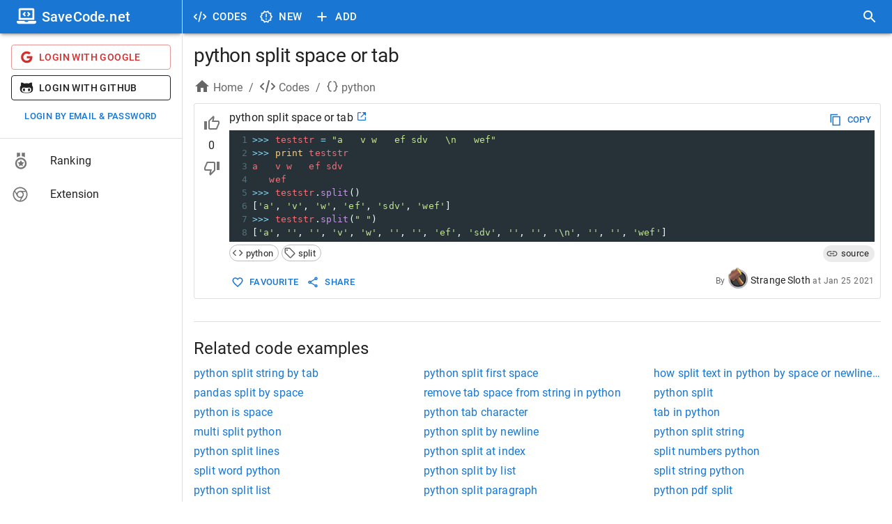

--- FILE ---
content_type: application/javascript; charset=UTF-8
request_url: https://savecode.net/_next/static/chunks/5848-8860403f718047f6.js
body_size: 45016
content:
(self.webpackChunk_N_E=self.webpackChunk_N_E||[]).push([[5848],{9077:function(e,r,a){"use strict";var s=a(64836);r.Z=void 0;var c=s(a(61268)),u=a(85893);r.Z=(0,c.default)((0,u.jsx)("path",{d:"M11.8 10.9c-2.27-.59-3-1.2-3-2.15 0-1.09 1.01-1.85 2.7-1.85 1.78 0 2.44.85 2.5 2.1h2.21c-.07-1.72-1.12-3.3-3.21-3.81V3h-3v2.16c-1.94.42-3.5 1.68-3.5 3.61 0 2.31 1.91 3.46 4.7 4.13 2.5.6 3 1.48 3 2.41 0 .69-.49 1.79-2.7 1.79-2.06 0-2.87-.92-2.98-2.1h-2.2c.12 2.19 1.76 3.42 3.68 3.83V21h3v-2.15c1.95-.37 3.5-1.5 3.5-3.55 0-2.84-2.43-3.81-4.7-4.4"}),"AttachMoneyOutlined")},41899:function(e,r,a){"use strict";var s=a(64836);r.Z=void 0;var c=s(a(61268)),u=a(85893);r.Z=(0,c.default)((0,u.jsx)("path",{d:"M16 1H4c-1.1 0-2 .9-2 2v14h2V3h12zm3 4H8c-1.1 0-2 .9-2 2v14c0 1.1.9 2 2 2h11c1.1 0 2-.9 2-2V7c0-1.1-.9-2-2-2m0 16H8V7h11z"}),"ContentCopy")},70334:function(e,r,a){"use strict";var s=a(64836);r.Z=void 0;var c=s(a(61268)),u=a(85893);r.Z=(0,c.default)((0,u.jsx)("path",{d:"M16 1H2v16h2V3h12zm5 4H6v18h15zm-2 16H8V7h11z"}),"ContentCopySharp")},54148:function(e,r,a){"use strict";var s=a(64836);r.Z=void 0;var c=s(a(61268)),u=a(85893);r.Z=(0,c.default)((0,u.jsx)("path",{d:"M14.12 10.47 12 12.59l-2.13-2.12-1.41 1.41L10.59 14l-2.12 2.12 1.41 1.41L12 15.41l2.12 2.12 1.41-1.41L13.41 14l2.12-2.12zM15.5 4l-1-1h-5l-1 1H5v2h14V4zM6 19c0 1.1.9 2 2 2h8c1.1 0 2-.9 2-2V7H6zM8 9h8v10H8z"}),"DeleteForeverOutlined")},46907:function(e,r,a){"use strict";var s=a(64836);r.Z=void 0;var c=s(a(61268)),u=a(85893);r.Z=(0,c.default)((0,u.jsx)("path",{d:"M6 19c0 1.1.9 2 2 2h8c1.1 0 2-.9 2-2V7H6zM8 9h8v10H8zm7.5-5-1-1h-5l-1 1H5v2h14V4z"}),"DeleteOutline")},99609:function(e,r,a){"use strict";var s=a(64836);r.Z=void 0;var c=s(a(61268)),u=a(85893);r.Z=(0,c.default)((0,u.jsx)("path",{d:"m14.06 9.02.92.92L5.92 19H5v-.92zM17.66 3c-.25 0-.51.1-.7.29l-1.83 1.83 3.75 3.75 1.83-1.83c.39-.39.39-1.02 0-1.41l-2.34-2.34c-.2-.2-.45-.29-.71-.29m-3.6 3.19L3 17.25V21h3.75L17.81 9.94z"}),"EditOutlined")},40470:function(e,r,a){"use strict";var s=a(64836);r.Z=void 0;var c=s(a(61268)),u=a(85893);r.Z=(0,c.default)((0,u.jsx)("path",{d:"M3.9 12c0-1.71 1.39-3.1 3.1-3.1h4V7H7c-2.76 0-5 2.24-5 5s2.24 5 5 5h4v-1.9H7c-1.71 0-3.1-1.39-3.1-3.1M8 13h8v-2H8zm9-6h-4v1.9h4c1.71 0 3.1 1.39 3.1 3.1s-1.39 3.1-3.1 3.1h-4V17h4c2.76 0 5-2.24 5-5s-2.24-5-5-5"}),"InsertLink")},11961:function(e,r,a){"use strict";var s=a(64836);r.Z=void 0;var c=s(a(61268)),u=a(85893);r.Z=(0,c.default)([(0,u.jsx)("path",{d:"m21.41 11.58-9-9C12.05 2.22 11.55 2 11 2H4c-1.1 0-2 .9-2 2v7c0 .55.22 1.05.59 1.42l9 9c.36.36.86.58 1.41.58s1.05-.22 1.41-.59l7-7c.37-.36.59-.86.59-1.41s-.23-1.06-.59-1.42M13 20.01 4 11V4h7v-.01l9 9z"},"0"),(0,u.jsx)("circle",{cx:"6.5",cy:"6.5",r:"1.5"},"1")],"LocalOfferOutlined")},51306:function(e,r,a){"use strict";var s=a(64836);r.Z=void 0;var c=s(a(61268)),u=a(85893);r.Z=(0,c.default)((0,u.jsx)("path",{d:"M14 12c0-1.1-.9-2-2-2s-2 .9-2 2 .9 2 2 2 2-.9 2-2m-2-9c-4.97 0-9 4.03-9 9H0l4 4 4-4H5c0-3.87 3.13-7 7-7s7 3.13 7 7-3.13 7-7 7c-1.51 0-2.91-.49-4.06-1.3l-1.42 1.44C8.04 20.3 9.94 21 12 21c4.97 0 9-4.03 9-9s-4.03-9-9-9"}),"SettingsBackupRestoreOutlined")},59739:function(e,r,a){"use strict";var s=a(64836);r.Z=void 0;var c=s(a(61268)),u=a(85893);r.Z=(0,c.default)((0,u.jsx)("path",{d:"M18 16.08c-.76 0-1.44.3-1.96.77L8.91 12.7c.05-.23.09-.46.09-.7s-.04-.47-.09-.7l7.05-4.11c.54.5 1.25.81 2.04.81 1.66 0 3-1.34 3-3s-1.34-3-3-3-3 1.34-3 3c0 .24.04.47.09.7L8.04 9.81C7.5 9.31 6.79 9 6 9c-1.66 0-3 1.34-3 3s1.34 3 3 3c.79 0 1.5-.31 2.04-.81l7.12 4.16c-.05.21-.08.43-.08.65 0 1.61 1.31 2.92 2.92 2.92s2.92-1.31 2.92-2.92c0-1.61-1.31-2.92-2.92-2.92M18 4c.55 0 1 .45 1 1s-.45 1-1 1-1-.45-1-1 .45-1 1-1M6 13c-.55 0-1-.45-1-1s.45-1 1-1 1 .45 1 1-.45 1-1 1m12 7.02c-.55 0-1-.45-1-1s.45-1 1-1 1 .45 1 1-.45 1-1 1"}),"ShareOutlined")},66242:function(e,r,a){"use strict";a.d(r,{Z:function(){return O}});var s=a(87462),c=a(63366),u=a(67294),f=a(90512),p=a(94780),h=a(90948),y=a(28628),b=a(90629),m=a(1588),w=a(34867);function getCardUtilityClass(e){return(0,w.ZP)("MuiCard",e)}(0,m.Z)("MuiCard",["root"]);var E=a(85893);let S=["className","raised"],useUtilityClasses=e=>{let{classes:r}=e;return(0,p.Z)({root:["root"]},getCardUtilityClass,r)},k=(0,h.ZP)(b.Z,{name:"MuiCard",slot:"Root",overridesResolver:(e,r)=>r.root})(()=>({overflow:"hidden"})),A=u.forwardRef(function(e,r){let a=(0,y.i)({props:e,name:"MuiCard"}),{className:u,raised:p=!1}=a,h=(0,c.Z)(a,S),b=(0,s.Z)({},a,{raised:p}),m=useUtilityClasses(b);return(0,E.jsx)(k,(0,s.Z)({className:(0,f.Z)(m.root,u),elevation:p?8:void 0,ref:r,ownerState:b},h))});var O=A},23795:function(e,r,a){"use strict";a.d(r,{Z:function(){return D}});var s=a(63366),c=a(87462),u=a(67294),f=a(90512),p=a(94780),h=a(98216),y=a(90948),b=a(28628),m=a(77760),w=a(51705),E=a(15861),S=a(1588),k=a(34867);function getLinkUtilityClass(e){return(0,k.ZP)("MuiLink",e)}let A=(0,S.Z)("MuiLink",["root","underlineNone","underlineHover","underlineAlways","button","focusVisible"]);var O=a(54844),R=a(2101);let N={primary:"primary.main",textPrimary:"text.primary",secondary:"secondary.main",textSecondary:"text.secondary",error:"error.main"},transformDeprecatedColors=e=>N[e]||e;var Link_getTextDecoration=({theme:e,ownerState:r})=>{let a=transformDeprecatedColors(r.color),s=(0,O.DW)(e,`palette.${a}`,!1)||r.color,c=(0,O.DW)(e,`palette.${a}Channel`);return"vars"in e&&c?`rgba(${c} / 0.4)`:(0,R.Fq)(s,.4)},T=a(85893);let z=["className","color","component","onBlur","onFocus","TypographyClasses","underline","variant","sx"],useUtilityClasses=e=>{let{classes:r,component:a,focusVisible:s,underline:c}=e,u={root:["root",`underline${(0,h.Z)(c)}`,"button"===a&&"button",s&&"focusVisible"]};return(0,p.Z)(u,getLinkUtilityClass,r)},F=(0,y.ZP)(E.Z,{name:"MuiLink",slot:"Root",overridesResolver:(e,r)=>{let{ownerState:a}=e;return[r.root,r[`underline${(0,h.Z)(a.underline)}`],"button"===a.component&&r.button]}})(({theme:e,ownerState:r})=>(0,c.Z)({},"none"===r.underline&&{textDecoration:"none"},"hover"===r.underline&&{textDecoration:"none","&:hover":{textDecoration:"underline"}},"always"===r.underline&&(0,c.Z)({textDecoration:"underline"},"inherit"!==r.color&&{textDecorationColor:Link_getTextDecoration({theme:e,ownerState:r})},{"&:hover":{textDecorationColor:"inherit"}}),"button"===r.component&&{position:"relative",WebkitTapHighlightColor:"transparent",backgroundColor:"transparent",outline:0,border:0,margin:0,borderRadius:0,padding:0,cursor:"pointer",userSelect:"none",verticalAlign:"middle",MozAppearance:"none",WebkitAppearance:"none","&::-moz-focus-inner":{borderStyle:"none"},[`&.${A.focusVisible}`]:{outline:"auto"}})),Z=u.forwardRef(function(e,r){let a=(0,b.i)({props:e,name:"MuiLink"}),{className:p,color:h="primary",component:y="a",onBlur:E,onFocus:S,TypographyClasses:k,underline:A="always",variant:O="inherit",sx:R}=a,Z=(0,s.Z)(a,z),{isFocusVisibleRef:D,onBlur:B,onFocus:C,ref:U}=(0,m.Z)(),[M,L]=u.useState(!1),q=(0,w.Z)(r,U),W=(0,c.Z)({},a,{color:h,component:y,focusVisible:M,underline:A,variant:O}),G=useUtilityClasses(W);return(0,T.jsx)(F,(0,c.Z)({color:h,className:(0,f.Z)(G.root,p),classes:k,component:y,onBlur:e=>{B(e),!1===D.current&&L(!1),E&&E(e)},onFocus:e=>{C(e),!0===D.current&&L(!0),S&&S(e)},ref:q,ownerState:W,variant:O,sx:[...Object.keys(N).includes(h)?[]:[{color:h}],...Array.isArray(R)?R:[R]]},Z))});var D=Z},70365:function(e,r,a){var s=a(81445)("jsonp");e.exports=function(e,r,a){"function"==typeof r&&(a=r,r={}),r||(r={});var u,f,p=r.prefix||"__jp",h=r.name||p+c++,y=r.param||"callback",b=null!=r.timeout?r.timeout:6e4,m=encodeURIComponent,w=document.getElementsByTagName("script")[0]||document.head;function cleanup(){u.parentNode&&u.parentNode.removeChild(u),window[h]=noop,f&&clearTimeout(f)}return b&&(f=setTimeout(function(){cleanup(),a&&a(Error("Timeout"))},b)),window[h]=function(e){s("jsonp got",e),cleanup(),a&&a(null,e)},e+=(~e.indexOf("?")?"&":"?")+y+"="+m(h),s('jsonp req "%s"',e=e.replace("?&","?")),(u=document.createElement("script")).src=e,w.parentNode.insertBefore(u,w),function(){window[h]&&cleanup()}};var c=0;function noop(){}},81445:function(e,r,a){var s=a(83454);function load(){var e;try{e=r.storage.debug}catch(e){}return!e&&void 0!==s&&"env"in s&&(e=s.env.DEBUG),e}(r=e.exports=a(84805)).log=function(){return"object"==typeof console&&console.log&&Function.prototype.apply.call(console.log,console,arguments)},r.formatArgs=function(e){var a=this.useColors;if(e[0]=(a?"%c":"")+this.namespace+(a?" %c":" ")+e[0]+(a?"%c ":" ")+"+"+r.humanize(this.diff),a){var s="color: "+this.color;e.splice(1,0,s,"color: inherit");var c=0,u=0;e[0].replace(/%[a-zA-Z%]/g,function(e){"%%"!==e&&(c++,"%c"===e&&(u=c))}),e.splice(u,0,s)}},r.save=function(e){try{null==e?r.storage.removeItem("debug"):r.storage.debug=e}catch(e){}},r.load=load,r.useColors=function(){return"undefined"!=typeof window&&!!window.process&&"renderer"===window.process.type||"undefined"!=typeof document&&document.documentElement&&document.documentElement.style&&document.documentElement.style.WebkitAppearance||"undefined"!=typeof window&&window.console&&(window.console.firebug||window.console.exception&&window.console.table)||"undefined"!=typeof navigator&&navigator.userAgent&&navigator.userAgent.toLowerCase().match(/firefox\/(\d+)/)&&parseInt(RegExp.$1,10)>=31||"undefined"!=typeof navigator&&navigator.userAgent&&navigator.userAgent.toLowerCase().match(/applewebkit\/(\d+)/)},r.storage="undefined"!=typeof chrome&&void 0!==chrome.storage?chrome.storage.local:function(){try{return window.localStorage}catch(e){}}(),r.colors=["lightseagreen","forestgreen","goldenrod","dodgerblue","darkorchid","crimson"],r.formatters.j=function(e){try{return JSON.stringify(e)}catch(e){return"[UnexpectedJSONParseError]: "+e.message}},r.enable(load())},84805:function(e,r,a){var s;function createDebug(e){function debug(){if(debug.enabled){var e=+new Date,a=e-(s||e);debug.diff=a,debug.prev=s,debug.curr=e,s=e;for(var c=Array(arguments.length),u=0;u<c.length;u++)c[u]=arguments[u];c[0]=r.coerce(c[0]),"string"!=typeof c[0]&&c.unshift("%O");var f=0;c[0]=c[0].replace(/%([a-zA-Z%])/g,function(e,a){if("%%"===e)return e;f++;var s=r.formatters[a];if("function"==typeof s){var u=c[f];e=s.call(debug,u),c.splice(f,1),f--}return e}),r.formatArgs.call(debug,c),(debug.log||r.log||console.log.bind(console)).apply(debug,c)}}return debug.namespace=e,debug.enabled=r.enabled(e),debug.useColors=r.useColors(),debug.color=function(e){var a,s=0;for(a in e)s=(s<<5)-s+e.charCodeAt(a)|0;return r.colors[Math.abs(s)%r.colors.length]}(e),"function"==typeof r.init&&r.init(debug),debug}(r=e.exports=createDebug.debug=createDebug.default=createDebug).coerce=function(e){return e instanceof Error?e.stack||e.message:e},r.disable=function(){r.enable("")},r.enable=function(e){r.save(e),r.names=[],r.skips=[];for(var a=("string"==typeof e?e:"").split(/[\s,]+/),s=a.length,c=0;c<s;c++)a[c]&&("-"===(e=a[c].replace(/\*/g,".*?"))[0]?r.skips.push(RegExp("^"+e.substr(1)+"$")):r.names.push(RegExp("^"+e+"$")))},r.enabled=function(e){var a,s;for(a=0,s=r.skips.length;a<s;a++)if(r.skips[a].test(e))return!1;for(a=0,s=r.names.length;a<s;a++)if(r.names[a].test(e))return!0;return!1},r.humanize=a(20971),r.names=[],r.skips=[],r.formatters={}},20971:function(e){function plural(e,r,a){return e<r?void 0:e<1.5*r?Math.floor(e/r)+" "+a:Math.ceil(e/r)+" "+a+"s"}e.exports=function(e,r){r=r||{};var a=typeof e;if("string"===a&&e.length>0)return function(e){if(!((e=String(e)).length>100)){var r=/^((?:\d+)?\.?\d+) *(milliseconds?|msecs?|ms|seconds?|secs?|s|minutes?|mins?|m|hours?|hrs?|h|days?|d|years?|yrs?|y)?$/i.exec(e);if(r){var a=parseFloat(r[1]);switch((r[2]||"ms").toLowerCase()){case"years":case"year":case"yrs":case"yr":case"y":return 315576e5*a;case"days":case"day":case"d":return 864e5*a;case"hours":case"hour":case"hrs":case"hr":case"h":return 36e5*a;case"minutes":case"minute":case"mins":case"min":case"m":return 6e4*a;case"seconds":case"second":case"secs":case"sec":case"s":return 1e3*a;case"milliseconds":case"millisecond":case"msecs":case"msec":case"ms":return a;default:return}}}}(e);if("number"===a&&!1===isNaN(e))return r.long?plural(e,864e5,"day")||plural(e,36e5,"hour")||plural(e,6e4,"minute")||plural(e,1e3,"second")||e+" ms":e>=864e5?Math.round(e/864e5)+"d":e>=36e5?Math.round(e/36e5)+"h":e>=6e4?Math.round(e/6e4)+"m":e>=1e3?Math.round(e/1e3)+"s":e+"ms";throw Error("val is not a non-empty string or a valid number. val="+JSON.stringify(e))}},27596:function(e,r,a){var s=a(83454),c=a(48764).Buffer;!function(){var r={992:function(e){e.exports=function(e,a,s){if(e.filter)return e.filter(a,s);if(null==e||"function"!=typeof a)throw TypeError();for(var c=[],u=0;u<e.length;u++)if(r.call(e,u)){var f=e[u];a.call(s,f,u,e)&&c.push(f)}return c};var r=Object.prototype.hasOwnProperty},167:function(e,r,a){"use strict";function _typeof(e){return(_typeof="function"==typeof Symbol&&"symbol"==typeof Symbol.iterator?function(e){return typeof e}:function(e){return e&&"function"==typeof Symbol&&e.constructor===Symbol&&e!==Symbol.prototype?"symbol":typeof e})(e)}var c,u,f=a(23).codes,p=f.ERR_AMBIGUOUS_ARGUMENT,h=f.ERR_INVALID_ARG_TYPE,y=f.ERR_INVALID_ARG_VALUE,b=f.ERR_INVALID_RETURN_VALUE,m=f.ERR_MISSING_ARGS,w=a(545),E=a(177).inspect,S=a(177).types,k=S.isPromise,A=S.isRegExp,O=Object.assign?Object.assign:a(604).assign,R=Object.is?Object.is:a(208);function lazyLoadComparison(){var e=a(176);c=e.isDeepEqual,u=e.isDeepStrictEqual}var N=!1,T=e.exports=ok,z={};function innerFail(e){if(e.message instanceof Error)throw e.message;throw new w(e)}function innerOk(e,r,a,s){if(!a){var c=!1;if(0===r)c=!0,s="No value argument passed to `assert.ok()`";else if(s instanceof Error)throw s;var u=new w({actual:a,expected:!0,message:s,operator:"==",stackStartFn:e});throw u.generatedMessage=c,u}}function ok(){for(var e=arguments.length,r=Array(e),a=0;a<e;a++)r[a]=arguments[a];innerOk.apply(void 0,[ok,r.length].concat(r))}T.fail=function fail(e,r,a,c,u){var f,p=arguments.length;if(0===p?f="Failed":1===p?(a=e,e=void 0):(!1===N&&(N=!0,(s.emitWarning?s.emitWarning:console.warn.bind(console))("assert.fail() with more than one argument is deprecated. Please use assert.strictEqual() instead or only pass a message.","DeprecationWarning","DEP0094")),2===p&&(c="!=")),a instanceof Error)throw a;var h={actual:e,expected:r,operator:void 0===c?"fail":c,stackStartFn:u||fail};void 0!==a&&(h.message=a);var y=new w(h);throw f&&(y.message=f,y.generatedMessage=!0),y},T.AssertionError=w,T.ok=ok,T.equal=function equal(e,r,a){if(arguments.length<2)throw new m("actual","expected");e!=r&&innerFail({actual:e,expected:r,message:a,operator:"==",stackStartFn:equal})},T.notEqual=function notEqual(e,r,a){if(arguments.length<2)throw new m("actual","expected");e==r&&innerFail({actual:e,expected:r,message:a,operator:"!=",stackStartFn:notEqual})},T.deepEqual=function deepEqual(e,r,a){if(arguments.length<2)throw new m("actual","expected");void 0===c&&lazyLoadComparison(),c(e,r)||innerFail({actual:e,expected:r,message:a,operator:"deepEqual",stackStartFn:deepEqual})},T.notDeepEqual=function notDeepEqual(e,r,a){if(arguments.length<2)throw new m("actual","expected");void 0===c&&lazyLoadComparison(),c(e,r)&&innerFail({actual:e,expected:r,message:a,operator:"notDeepEqual",stackStartFn:notDeepEqual})},T.deepStrictEqual=function deepStrictEqual(e,r,a){if(arguments.length<2)throw new m("actual","expected");void 0===c&&lazyLoadComparison(),u(e,r)||innerFail({actual:e,expected:r,message:a,operator:"deepStrictEqual",stackStartFn:deepStrictEqual})},T.notDeepStrictEqual=function notDeepStrictEqual(e,r,a){if(arguments.length<2)throw new m("actual","expected");void 0===c&&lazyLoadComparison(),u(e,r)&&innerFail({actual:e,expected:r,message:a,operator:"notDeepStrictEqual",stackStartFn:notDeepStrictEqual})},T.strictEqual=function strictEqual(e,r,a){if(arguments.length<2)throw new m("actual","expected");R(e,r)||innerFail({actual:e,expected:r,message:a,operator:"strictEqual",stackStartFn:strictEqual})},T.notStrictEqual=function notStrictEqual(e,r,a){if(arguments.length<2)throw new m("actual","expected");R(e,r)&&innerFail({actual:e,expected:r,message:a,operator:"notStrictEqual",stackStartFn:notStrictEqual})};var I=function Comparison(e,r,a){var s=this;!function(e,r){if(!(e instanceof r))throw TypeError("Cannot call a class as a function")}(this,Comparison),r.forEach(function(r){r in e&&(void 0!==a&&"string"==typeof a[r]&&A(e[r])&&e[r].test(a[r])?s[r]=a[r]:s[r]=e[r])})};function expectedException(e,r,a,s){if("function"!=typeof r){if(A(r))return r.test(e);if(2==arguments.length)throw new h("expected",["Function","RegExp"],r);if("object"!==_typeof(e)||null===e){var f=new w({actual:e,expected:r,message:a,operator:"deepStrictEqual",stackStartFn:s});throw f.operator=s.name,f}var p=Object.keys(r);if(r instanceof Error)p.push("name","message");else if(0===p.length)throw new y("error",r,"may not be an empty object");return void 0===c&&lazyLoadComparison(),p.forEach(function(c){"string"==typeof e[c]&&A(r[c])&&r[c].test(e[c])||function(e,r,a,s,c,f){if(!(a in e)||!u(e[a],r[a])){if(!s){var p=new I(e,c),h=new I(r,c,e),y=new w({actual:p,expected:h,operator:"deepStrictEqual",stackStartFn:f});throw y.actual=e,y.expected=r,y.operator=f.name,y}innerFail({actual:e,expected:r,message:s,operator:f.name,stackStartFn:f})}}(e,r,c,a,p,s)}),!0}return void 0!==r.prototype&&e instanceof r||!Error.isPrototypeOf(r)&&!0===r.call({},e)}function getActual(e){if("function"!=typeof e)throw new h("fn","Function",e);try{e()}catch(e){return e}return z}function checkIsPromise(e){return k(e)||null!==e&&"object"===_typeof(e)&&"function"==typeof e.then&&"function"==typeof e.catch}function waitForActual(e){return Promise.resolve().then(function(){var r;if("function"==typeof e){if(!checkIsPromise(r=e()))throw new b("instance of Promise","promiseFn",r)}else if(checkIsPromise(e))r=e;else throw new h("promiseFn",["Function","Promise"],e);return Promise.resolve().then(function(){return r}).then(function(){return z}).catch(function(e){return e})})}function expectsError(e,r,a,s){if("string"==typeof a){if(4==arguments.length)throw new h("error",["Object","Error","Function","RegExp"],a);if("object"===_typeof(r)&&null!==r){if(r.message===a)throw new p("error/message",'The error message "'.concat(r.message,'" is identical to the message.'))}else if(r===a)throw new p("error/message",'The error "'.concat(r,'" is identical to the message.'));s=a,a=void 0}else if(null!=a&&"object"!==_typeof(a)&&"function"!=typeof a)throw new h("error",["Object","Error","Function","RegExp"],a);if(r===z){var c="";a&&a.name&&(c+=" (".concat(a.name,")")),c+=s?": ".concat(s):".";var u="rejects"===e.name?"rejection":"exception";innerFail({actual:void 0,expected:a,operator:e.name,message:"Missing expected ".concat(u).concat(c),stackStartFn:e})}if(a&&!expectedException(r,a,s,e))throw r}function expectsNoError(e,r,a,s){if(r!==z){if("string"==typeof a&&(s=a,a=void 0),!a||expectedException(r,a)){var c=s?": ".concat(s):".",u="doesNotReject"===e.name?"rejection":"exception";innerFail({actual:r,expected:a,operator:e.name,message:"Got unwanted ".concat(u).concat(c,"\n")+'Actual message: "'.concat(r&&r.message,'"'),stackStartFn:e})}throw r}}T.throws=function throws(e){for(var r=arguments.length,a=Array(r>1?r-1:0),s=1;s<r;s++)a[s-1]=arguments[s];expectsError.apply(void 0,[throws,getActual(e)].concat(a))},T.rejects=function rejects(e){for(var r=arguments.length,a=Array(r>1?r-1:0),s=1;s<r;s++)a[s-1]=arguments[s];return waitForActual(e).then(function(e){return expectsError.apply(void 0,[rejects,e].concat(a))})},T.doesNotThrow=function doesNotThrow(e){for(var r=arguments.length,a=Array(r>1?r-1:0),s=1;s<r;s++)a[s-1]=arguments[s];expectsNoError.apply(void 0,[doesNotThrow,getActual(e)].concat(a))},T.doesNotReject=function doesNotReject(e){for(var r=arguments.length,a=Array(r>1?r-1:0),s=1;s<r;s++)a[s-1]=arguments[s];return waitForActual(e).then(function(e){return expectsNoError.apply(void 0,[doesNotReject,e].concat(a))})},T.ifError=function ifError(e){if(null!=e){var r="ifError got unwanted exception: ";"object"===_typeof(e)&&"string"==typeof e.message?0===e.message.length&&e.constructor?r+=e.constructor.name:r+=e.message:r+=E(e);var a=new w({actual:e,expected:null,operator:"ifError",message:r,stackStartFn:ifError}),s=e.stack;if("string"==typeof s){var c=s.split("\n");c.shift();for(var u=a.stack.split("\n"),f=0;f<c.length;f++){var p=u.indexOf(c[f]);if(-1!==p){u=u.slice(0,p);break}}a.stack="".concat(u.join("\n"),"\n").concat(c.join("\n"))}throw a}},T.strict=O(function strict(){for(var e=arguments.length,r=Array(e),a=0;a<e;a++)r[a]=arguments[a];innerOk.apply(void 0,[strict,r.length].concat(r))},T,{equal:T.strictEqual,deepEqual:T.deepStrictEqual,notEqual:T.notStrictEqual,notDeepEqual:T.notDeepStrictEqual}),T.strict.strict=T.strict},545:function(e,r,a){"use strict";function _defineProperties(e,r){for(var a=0;a<r.length;a++){var s=r[a];s.enumerable=s.enumerable||!1,s.configurable=!0,"value"in s&&(s.writable=!0),Object.defineProperty(e,s.key,s)}}function _possibleConstructorReturn(e,r){return r&&("object"===_typeof(r)||"function"==typeof r)?r:_assertThisInitialized(e)}function _assertThisInitialized(e){if(void 0===e)throw ReferenceError("this hasn't been initialised - super() hasn't been called");return e}function _wrapNativeSuper(e){var r="function"==typeof Map?new Map:void 0;return(_wrapNativeSuper=function(e){if(null===e||-1===Function.toString.call(e).indexOf("[native code]"))return e;if("function"!=typeof e)throw TypeError("Super expression must either be null or a function");if(void 0!==r){if(r.has(e))return r.get(e);r.set(e,Wrapper)}function Wrapper(){return _construct(e,arguments,_getPrototypeOf(this).constructor)}return Wrapper.prototype=Object.create(e.prototype,{constructor:{value:Wrapper,enumerable:!1,writable:!0,configurable:!0}}),_setPrototypeOf(Wrapper,e)})(e)}function _construct(e,r,a){return(_construct=!function(){if("undefined"==typeof Reflect||!Reflect.construct||Reflect.construct.sham)return!1;if("function"==typeof Proxy)return!0;try{return Date.prototype.toString.call(Reflect.construct(Date,[],function(){})),!0}catch(e){return!1}}()?function(e,r,a){var s=[null];s.push.apply(s,r);var c=new(Function.bind.apply(e,s));return a&&_setPrototypeOf(c,a.prototype),c}:Reflect.construct).apply(null,arguments)}function _setPrototypeOf(e,r){return(_setPrototypeOf=Object.setPrototypeOf||function(e,r){return e.__proto__=r,e})(e,r)}function _getPrototypeOf(e){return(_getPrototypeOf=Object.setPrototypeOf?Object.getPrototypeOf:function(e){return e.__proto__||Object.getPrototypeOf(e)})(e)}function _typeof(e){return(_typeof="function"==typeof Symbol&&"symbol"==typeof Symbol.iterator?function(e){return typeof e}:function(e){return e&&"function"==typeof Symbol&&e.constructor===Symbol&&e!==Symbol.prototype?"symbol":typeof e})(e)}var c=a(177).inspect,u=a(23).codes.ERR_INVALID_ARG_TYPE;function endsWith(e,r,a){return(void 0===a||a>e.length)&&(a=e.length),e.substring(a-r.length,a)===r}var f="",p="",h="",y="",b={deepStrictEqual:"Expected values to be strictly deep-equal:",strictEqual:"Expected values to be strictly equal:",strictEqualObject:'Expected "actual" to be reference-equal to "expected":',deepEqual:"Expected values to be loosely deep-equal:",equal:"Expected values to be loosely equal:",notDeepStrictEqual:'Expected "actual" not to be strictly deep-equal to:',notStrictEqual:'Expected "actual" to be strictly unequal to:',notStrictEqualObject:'Expected "actual" not to be reference-equal to "expected":',notDeepEqual:'Expected "actual" not to be loosely deep-equal to:',notEqual:'Expected "actual" to be loosely unequal to:',notIdentical:"Values identical but not reference-equal:"};function copyError(e){var r=Object.keys(e),a=Object.create(Object.getPrototypeOf(e));return r.forEach(function(r){a[r]=e[r]}),Object.defineProperty(a,"message",{value:e.message}),a}function inspectValue(e){return c(e,{compact:!1,customInspect:!1,depth:1e3,maxArrayLength:1/0,showHidden:!1,breakLength:1/0,showProxy:!1,sorted:!0,getters:!0})}var m=function(e){var r,a;function AssertionError(e){if(!function(e,r){if(!(e instanceof r))throw TypeError("Cannot call a class as a function")}(this,AssertionError),"object"!==_typeof(e)||null===e)throw new u("options","Object",e);var r,a=e.message,c=e.operator,m=e.stackStartFn,w=e.actual,E=e.expected,S=Error.stackTraceLimit;if(Error.stackTraceLimit=0,null!=a)r=_possibleConstructorReturn(this,_getPrototypeOf(AssertionError).call(this,String(a)));else if(s.stderr&&s.stderr.isTTY&&(s.stderr&&s.stderr.getColorDepth&&1!==s.stderr.getColorDepth()?(f="\x1b[34m",p="\x1b[32m",y="\x1b[39m",h="\x1b[31m"):(f="",p="",y="",h="")),"object"===_typeof(w)&&null!==w&&"object"===_typeof(E)&&null!==E&&"stack"in w&&w instanceof Error&&"stack"in E&&E instanceof Error&&(w=copyError(w),E=copyError(E)),"deepStrictEqual"===c||"strictEqual"===c)r=_possibleConstructorReturn(this,_getPrototypeOf(AssertionError).call(this,function(e,r,a){var c="",u="",m=0,w="",E=!1,S=inspectValue(e),k=S.split("\n"),A=inspectValue(r).split("\n"),O=0,R="";if("strictEqual"===a&&"object"===_typeof(e)&&"object"===_typeof(r)&&null!==e&&null!==r&&(a="strictEqualObject"),1===k.length&&1===A.length&&k[0]!==A[0]){var N=k[0].length+A[0].length;if(N<=10){if(("object"!==_typeof(e)||null===e)&&("object"!==_typeof(r)||null===r)&&(0!==e||0!==r))return"".concat(b[a],"\n\n")+"".concat(k[0]," !== ").concat(A[0],"\n")}else if("strictEqualObject"!==a&&N<(s.stderr&&s.stderr.isTTY?s.stderr.columns:80)){for(;k[0][O]===A[0][O];)O++;O>2&&(R="\n  ".concat(function(e,r){if(r=Math.floor(r),0==e.length||0==r)return"";var a=e.length*r;for(r=Math.floor(Math.log(r)/Math.log(2));r;)e+=e,r--;return e+e.substring(0,a-e.length)}(" ",O),"^"),O=0)}}for(var T=k[k.length-1],z=A[A.length-1];T===z&&(O++<2?w="\n  ".concat(T).concat(w):c=T,k.pop(),A.pop(),0!==k.length&&0!==A.length);)T=k[k.length-1],z=A[A.length-1];var F=Math.max(k.length,A.length);if(0===F){var Z=S.split("\n");if(Z.length>30)for(Z[26]="".concat(f,"...").concat(y);Z.length>27;)Z.pop();return"".concat(b.notIdentical,"\n\n").concat(Z.join("\n"),"\n")}O>3&&(w="\n".concat(f,"...").concat(y).concat(w),E=!0),""!==c&&(w="\n  ".concat(c).concat(w),c="");var D=0,B=b[a]+"\n".concat(p,"+ actual").concat(y," ").concat(h,"- expected").concat(y),C=" ".concat(f,"...").concat(y," Lines skipped");for(O=0;O<F;O++){var U=O-m;if(k.length<O+1)U>1&&O>2&&(U>4?(u+="\n".concat(f,"...").concat(y),E=!0):U>3&&(u+="\n  ".concat(A[O-2]),D++),u+="\n  ".concat(A[O-1]),D++),m=O,c+="\n".concat(h,"-").concat(y," ").concat(A[O]),D++;else if(A.length<O+1)U>1&&O>2&&(U>4?(u+="\n".concat(f,"...").concat(y),E=!0):U>3&&(u+="\n  ".concat(k[O-2]),D++),u+="\n  ".concat(k[O-1]),D++),m=O,u+="\n".concat(p,"+").concat(y," ").concat(k[O]),D++;else{var M=A[O],L=k[O],q=L!==M&&(!endsWith(L,",")||L.slice(0,-1)!==M);q&&endsWith(M,",")&&M.slice(0,-1)===L&&(q=!1,L+=","),q?(U>1&&O>2&&(U>4?(u+="\n".concat(f,"...").concat(y),E=!0):U>3&&(u+="\n  ".concat(k[O-2]),D++),u+="\n  ".concat(k[O-1]),D++),m=O,u+="\n".concat(p,"+").concat(y," ").concat(L),c+="\n".concat(h,"-").concat(y," ").concat(M),D+=2):(u+=c,c="",(1===U||0===O)&&(u+="\n  ".concat(L),D++))}if(D>20&&O<F-2)return"".concat(B).concat(C,"\n").concat(u,"\n").concat(f,"...").concat(y).concat(c,"\n")+"".concat(f,"...").concat(y)}return"".concat(B).concat(E?C:"","\n").concat(u).concat(c).concat(w).concat(R)}(w,E,c)));else if("notDeepStrictEqual"===c||"notStrictEqual"===c){var k=b[c],A=inspectValue(w).split("\n");if("notStrictEqual"===c&&"object"===_typeof(w)&&null!==w&&(k=b.notStrictEqualObject),A.length>30)for(A[26]="".concat(f,"...").concat(y);A.length>27;)A.pop();r=1===A.length?_possibleConstructorReturn(this,_getPrototypeOf(AssertionError).call(this,"".concat(k," ").concat(A[0]))):_possibleConstructorReturn(this,_getPrototypeOf(AssertionError).call(this,"".concat(k,"\n\n").concat(A.join("\n"),"\n")))}else{var O=inspectValue(w),R="",N=b[c];"notDeepEqual"===c||"notEqual"===c?(O="".concat(b[c],"\n\n").concat(O)).length>1024&&(O="".concat(O.slice(0,1021),"...")):(R="".concat(inspectValue(E)),O.length>512&&(O="".concat(O.slice(0,509),"...")),R.length>512&&(R="".concat(R.slice(0,509),"...")),"deepEqual"===c||"equal"===c?O="".concat(N,"\n\n").concat(O,"\n\nshould equal\n\n"):R=" ".concat(c," ").concat(R)),r=_possibleConstructorReturn(this,_getPrototypeOf(AssertionError).call(this,"".concat(O).concat(R)))}return Error.stackTraceLimit=S,r.generatedMessage=!a,Object.defineProperty(_assertThisInitialized(r),"name",{value:"AssertionError [ERR_ASSERTION]",enumerable:!1,writable:!0,configurable:!0}),r.code="ERR_ASSERTION",r.actual=w,r.expected=E,r.operator=c,Error.captureStackTrace&&Error.captureStackTrace(_assertThisInitialized(r),m),r.stack,r.name="AssertionError",_possibleConstructorReturn(r)}return!function(e,r){if("function"!=typeof r&&null!==r)throw TypeError("Super expression must either be null or a function");e.prototype=Object.create(r&&r.prototype,{constructor:{value:e,writable:!0,configurable:!0}}),r&&_setPrototypeOf(e,r)}(AssertionError,e),r=[{key:"toString",value:function(){return"".concat(this.name," [").concat(this.code,"]: ").concat(this.message)}},{key:c.custom,value:function(e,r){return c(this,function(e){for(var r=1;r<arguments.length;r++){var a=null!=arguments[r]?arguments[r]:{},s=Object.keys(a);"function"==typeof Object.getOwnPropertySymbols&&(s=s.concat(Object.getOwnPropertySymbols(a).filter(function(e){return Object.getOwnPropertyDescriptor(a,e).enumerable}))),s.forEach(function(r){var s;s=a[r],r in e?Object.defineProperty(e,r,{value:s,enumerable:!0,configurable:!0,writable:!0}):e[r]=s})}return e}({},r,{customInspect:!1,depth:0}))}}],_defineProperties(AssertionError.prototype,r),a&&_defineProperties(AssertionError,a),AssertionError}(_wrapNativeSuper(Error));e.exports=m},23:function(e,r,a){"use strict";function _typeof(e){return(_typeof="function"==typeof Symbol&&"symbol"==typeof Symbol.iterator?function(e){return typeof e}:function(e){return e&&"function"==typeof Symbol&&e.constructor===Symbol&&e!==Symbol.prototype?"symbol":typeof e})(e)}function _getPrototypeOf(e){return(_getPrototypeOf=Object.setPrototypeOf?Object.getPrototypeOf:function(e){return e.__proto__||Object.getPrototypeOf(e)})(e)}function _setPrototypeOf(e,r){return(_setPrototypeOf=Object.setPrototypeOf||function(e,r){return e.__proto__=r,e})(e,r)}var s,c,u={};function createErrorType(e,r,a){a||(a=Error);var s=function(a){function NodeError(a,s,c){var u,f;return!function(e,r){if(!(e instanceof r))throw TypeError("Cannot call a class as a function")}(this,NodeError),(u=(f=_getPrototypeOf(NodeError).call(this,"string"==typeof r?r:r(a,s,c)))&&("object"===_typeof(f)||"function"==typeof f)?f:function(e){if(void 0===e)throw ReferenceError("this hasn't been initialised - super() hasn't been called");return e}(this)).code=e,u}return!function(e,r){if("function"!=typeof r&&null!==r)throw TypeError("Super expression must either be null or a function");e.prototype=Object.create(r&&r.prototype,{constructor:{value:e,writable:!0,configurable:!0}}),r&&_setPrototypeOf(e,r)}(NodeError,a),NodeError}(a);u[e]=s}function oneOf(e,r){if(!Array.isArray(e))return"of ".concat(r," ").concat(String(e));var a=e.length;return(e=e.map(function(e){return String(e)}),a>2)?"one of ".concat(r," ").concat(e.slice(0,a-1).join(", "),", or ")+e[a-1]:2===a?"one of ".concat(r," ").concat(e[0]," or ").concat(e[1]):"of ".concat(r," ").concat(e[0])}createErrorType("ERR_AMBIGUOUS_ARGUMENT",'The "%s" argument is ambiguous. %s',TypeError),createErrorType("ERR_INVALID_ARG_TYPE",function(e,r,c){if((void 0===s&&(s=a(167)),s("string"==typeof e,"'name' must be a string"),"string"==typeof r&&(u="not ",r.substr(!f||f<0?0:+f,u.length)===u))?(b="must not be",r=r.replace(/^not /,"")):b="must be",p=" argument",(void 0===h||h>e.length)&&(h=e.length),e.substring(h-p.length,h)===p)m="The ".concat(e," ").concat(b," ").concat(oneOf(r,"type"));else{var u,f,p,h,y,b,m,w=("number"!=typeof y&&(y=0),y+1>e.length||-1===e.indexOf(".",y))?"argument":"property";m='The "'.concat(e,'" ').concat(w," ").concat(b," ").concat(oneOf(r,"type"))}return m+". Received type ".concat(_typeof(c))},TypeError),createErrorType("ERR_INVALID_ARG_VALUE",function(e,r){var s=arguments.length>2&&void 0!==arguments[2]?arguments[2]:"is invalid";void 0===c&&(c=a(177));var u=c.inspect(r);return u.length>128&&(u="".concat(u.slice(0,128),"...")),"The argument '".concat(e,"' ").concat(s,". Received ").concat(u)},TypeError,RangeError),createErrorType("ERR_INVALID_RETURN_VALUE",function(e,r,a){var s;return s=a&&a.constructor&&a.constructor.name?"instance of ".concat(a.constructor.name):"type ".concat(_typeof(a)),"Expected ".concat(e,' to be returned from the "').concat(r,'"')+" function but got ".concat(s,".")},TypeError),createErrorType("ERR_MISSING_ARGS",function(){for(var e=arguments.length,r=Array(e),c=0;c<e;c++)r[c]=arguments[c];void 0===s&&(s=a(167)),s(r.length>0,"At least one arg needs to be specified");var u="The ",f=r.length;switch(r=r.map(function(e){return'"'.concat(e,'"')}),f){case 1:u+="".concat(r[0]," argument");break;case 2:u+="".concat(r[0]," and ").concat(r[1]," arguments");break;default:u+=r.slice(0,f-1).join(", ")+", and ".concat(r[f-1]," arguments")}return"".concat(u," must be specified")},TypeError),e.exports.codes=u},176:function(e,r,a){"use strict";function _slicedToArray(e,r){return function(e){if(Array.isArray(e))return e}(e)||function(e,r){var a=[],s=!0,c=!1,u=void 0;try{for(var f,p=e[Symbol.iterator]();!(s=(f=p.next()).done)&&(a.push(f.value),!r||a.length!==r);s=!0);}catch(e){c=!0,u=e}finally{try{s||null==p.return||p.return()}finally{if(c)throw u}}return a}(e,r)||function(){throw TypeError("Invalid attempt to destructure non-iterable instance")}()}function _typeof(e){return(_typeof="function"==typeof Symbol&&"symbol"==typeof Symbol.iterator?function(e){return typeof e}:function(e){return e&&"function"==typeof Symbol&&e.constructor===Symbol&&e!==Symbol.prototype?"symbol":typeof e})(e)}var s=void 0!==/a/g.flags,o=function(e){var r=[];return e.forEach(function(e){return r.push(e)}),r},i=function(e){var r=[];return e.forEach(function(e,a){return r.push([a,e])}),r},c=Object.is?Object.is:a(208),u=Object.getOwnPropertySymbols?Object.getOwnPropertySymbols:function(){return[]},f=Number.isNaN?Number.isNaN:a(718);function uncurryThis(e){return e.call.bind(e)}var p=uncurryThis(Object.prototype.hasOwnProperty),h=uncurryThis(Object.prototype.propertyIsEnumerable),y=uncurryThis(Object.prototype.toString),b=a(177).types,m=b.isAnyArrayBuffer,w=b.isArrayBufferView,E=b.isDate,S=b.isMap,k=b.isRegExp,A=b.isSet,O=b.isNativeError,R=b.isBoxedPrimitive,N=b.isNumberObject,T=b.isStringObject,z=b.isBooleanObject,F=b.isBigIntObject,Z=b.isSymbolObject,D=b.isFloat32Array,B=b.isFloat64Array;function isNonIndex(e){if(0===e.length||e.length>10)return!0;for(var r=0;r<e.length;r++){var a=e.charCodeAt(r);if(a<48||a>57)return!0}return 10===e.length&&e>=4294967296}function getOwnNonIndexProperties(e){return Object.keys(e).filter(isNonIndex).concat(u(e).filter(Object.prototype.propertyIsEnumerable.bind(e)))}/*!
 * The buffer module from node.js, for the browser.
 *
 * @author   Feross Aboukhadijeh <feross@feross.org> <http://feross.org>
 * @license  MIT
 */function compare(e,r){if(e===r)return 0;for(var a=e.length,s=r.length,c=0,u=Math.min(a,s);c<u;++c)if(e[c]!==r[c]){a=e[c],s=r[c];break}return a<s?-1:s<a?1:0}var C=void 0;function innerDeepEqual(e,r,a,u){if(e===r)return 0!==e||!a||c(e,r);if(a){if("object"!==_typeof(e))return"number"==typeof e&&f(e)&&f(r);if("object"!==_typeof(r)||null===e||null===r||Object.getPrototypeOf(e)!==Object.getPrototypeOf(r))return!1}else{if(null===e||"object"!==_typeof(e))return(null===r||"object"!==_typeof(r))&&e==r;if(null===r||"object"!==_typeof(r))return!1}var p=y(e);if(p!==y(r))return!1;if(Array.isArray(e)){if(e.length!==r.length)return!1;var h=getOwnNonIndexProperties(e,C),b=getOwnNonIndexProperties(r,C);return h.length===b.length&&keyCheck(e,r,a,u,1,h)}if("[object Object]"===p&&(!S(e)&&S(r)||!A(e)&&A(r)))return!1;if(E(e)){if(!E(r)||Date.prototype.getTime.call(e)!==Date.prototype.getTime.call(r))return!1}else if(k(e)){if(!k(r)||(s?e.source!==r.source||e.flags!==r.flags:RegExp.prototype.toString.call(e)!==RegExp.prototype.toString.call(r)))return!1}else if(O(e)||e instanceof Error){if(e.message!==r.message||e.name!==r.name)return!1}else if(w(e)){if(!a&&(D(e)||B(e))){if(!function(e,r){if(e.byteLength!==r.byteLength)return!1;for(var a=0;a<e.byteLength;a++)if(e[a]!==r[a])return!1;return!0}(e,r))return!1}else if(e.byteLength!==r.byteLength||0!==compare(new Uint8Array(e.buffer,e.byteOffset,e.byteLength),new Uint8Array(r.buffer,r.byteOffset,r.byteLength)))return!1;var U=getOwnNonIndexProperties(e,C),M=getOwnNonIndexProperties(r,C);return U.length===M.length&&keyCheck(e,r,a,u,0,U)}else if(A(e))return!!A(r)&&e.size===r.size&&keyCheck(e,r,a,u,2);else if(S(e))return!!S(r)&&e.size===r.size&&keyCheck(e,r,a,u,3);else if(m(e)){if(e.byteLength!==r.byteLength||0!==compare(new Uint8Array(e),new Uint8Array(r)))return!1}else if(R(e)&&(N(e)?!(N(r)&&c(Number.prototype.valueOf.call(e),Number.prototype.valueOf.call(r))):T(e)?!T(r)||String.prototype.valueOf.call(e)!==String.prototype.valueOf.call(r):z(e)?!z(r)||Boolean.prototype.valueOf.call(e)!==Boolean.prototype.valueOf.call(r):F(e)?!F(r)||BigInt.prototype.valueOf.call(e)!==BigInt.prototype.valueOf.call(r):!Z(r)||Symbol.prototype.valueOf.call(e)!==Symbol.prototype.valueOf.call(r)))return!1;return keyCheck(e,r,a,u,0)}function getEnumerables(e,r){return r.filter(function(r){return h(e,r)})}function keyCheck(e,r,a,s,c,f){if(5==arguments.length){f=Object.keys(e);var y=Object.keys(r);if(f.length!==y.length)return!1}for(var b=0;b<f.length;b++)if(!p(r,f[b]))return!1;if(a&&5==arguments.length){var m=u(e);if(0!==m.length){var w=0;for(b=0;b<m.length;b++){var E=m[b];if(h(e,E)){if(!h(r,E))return!1;f.push(E),w++}else if(h(r,E))return!1}var S=u(r);if(m.length!==S.length&&getEnumerables(r,S).length!==w)return!1}else{var k=u(r);if(0!==k.length&&0!==getEnumerables(r,k).length)return!1}}if(0===f.length&&(0===c||1===c&&0===e.length||0===e.size))return!0;if(void 0===s)s={val1:new Map,val2:new Map,position:0};else{var A=s.val1.get(e);if(void 0!==A){var O=s.val2.get(r);if(void 0!==O)return A===O}s.position++}s.val1.set(e,s.position),s.val2.set(r,s.position);var R=function(e,r,a,s,c,u){var f=0;if(2===u){if(!function(e,r,a,s){for(var c=null,u=o(e),f=0;f<u.length;f++){var p=u[f];if("object"===_typeof(p)&&null!==p)null===c&&(c=new Set),c.add(p);else if(!r.has(p)){if(a||!function(e,r,a){var s=findLooseMatchingPrimitives(a);return null!=s?s:r.has(s)&&!e.has(s)}(e,r,p))return!1;null===c&&(c=new Set),c.add(p)}}if(null!==c){for(var h=o(r),y=0;y<h.length;y++){var b=h[y];if("object"===_typeof(b)&&null!==b){if(!setHasEqualElement(c,b,a,s))return!1}else if(!a&&!e.has(b)&&!setHasEqualElement(c,b,a,s))return!1}return 0===c.size}return!0}(e,r,a,c))return!1}else if(3===u){if(!function(e,r,a,s){for(var c=null,u=i(e),f=0;f<u.length;f++){var p=_slicedToArray(u[f],2),h=p[0],y=p[1];if("object"===_typeof(h)&&null!==h)null===c&&(c=new Set),c.add(h);else{var b=r.get(h);if(void 0===b&&!r.has(h)||!innerDeepEqual(y,b,a,s)){if(a||!function(e,r,a,s,c){var u=findLooseMatchingPrimitives(a);if(null!=u)return u;var f=r.get(u);return!!((void 0!==f||r.has(u))&&innerDeepEqual(s,f,!1,c))&&!e.has(u)&&innerDeepEqual(s,f,!1,c)}(e,r,h,y,s))return!1;null===c&&(c=new Set),c.add(h)}}}if(null!==c){for(var m=i(r),w=0;w<m.length;w++){var E=_slicedToArray(m[w],2),h=E[0],S=E[1];if("object"===_typeof(h)&&null!==h){if(!mapHasEqualEntry(c,e,h,S,a,s))return!1}else if(!a&&(!e.has(h)||!innerDeepEqual(e.get(h),S,!1,s))&&!mapHasEqualEntry(c,e,h,S,!1,s))return!1}return 0===c.size}return!0}(e,r,a,c))return!1}else if(1===u)for(;f<e.length;f++)if(p(e,f)){if(!p(r,f)||!innerDeepEqual(e[f],r[f],a,c))return!1}else{if(p(r,f))return!1;for(var h=Object.keys(e);f<h.length;f++){var y=h[f];if(!p(r,y)||!innerDeepEqual(e[y],r[y],a,c))return!1}if(h.length!==Object.keys(r).length)return!1;return!0}for(f=0;f<s.length;f++){var b=s[f];if(!innerDeepEqual(e[b],r[b],a,c))return!1}return!0}(e,r,a,f,s,c);return s.val1.delete(e),s.val2.delete(r),R}function setHasEqualElement(e,r,a,s){for(var c=o(e),u=0;u<c.length;u++){var f=c[u];if(innerDeepEqual(r,f,a,s))return e.delete(f),!0}return!1}function findLooseMatchingPrimitives(e){switch(_typeof(e)){case"undefined":return null;case"object":return;case"symbol":return!1;case"string":e=+e;case"number":if(f(e))return!1}return!0}function mapHasEqualEntry(e,r,a,s,c,u){for(var f=o(e),p=0;p<f.length;p++){var h=f[p];if(innerDeepEqual(a,h,c,u)&&innerDeepEqual(s,r.get(h),c,u))return e.delete(h),!0}return!1}e.exports={isDeepEqual:function(e,r){return innerDeepEqual(e,r,!1)},isDeepStrictEqual:function(e,r){return innerDeepEqual(e,r,!0)}}},256:function(e,r,a){"use strict";var s=a(925),c=a(139),u=c(s("String.prototype.indexOf"));e.exports=function(e,r){var a=s(e,!!r);return"function"==typeof a&&u(e,".prototype.")>-1?c(a):a}},139:function(e,r,a){"use strict";var s=a(174),c=a(925),u=c("%Function.prototype.apply%"),f=c("%Function.prototype.call%"),p=c("%Reflect.apply%",!0)||s.call(f,u),h=c("%Object.getOwnPropertyDescriptor%",!0),y=c("%Object.defineProperty%",!0),b=c("%Math.max%");if(y)try{y({},"a",{value:1})}catch(e){y=null}e.exports=function(e){var r=p(s,f,arguments);return h&&y&&h(r,"length").configurable&&y(r,"length",{value:1+b(0,e.length-(arguments.length-1))}),r};var l=function(){return p(s,u,arguments)};y?y(e.exports,"apply",{value:l}):e.exports.apply=l},69:function(e,r,a){"use strict";var s=a(935),c="function"==typeof Symbol&&"symbol"==typeof Symbol("foo"),u=Object.prototype.toString,f=Array.prototype.concat,p=Object.defineProperty,h=p&&function(){var e={};try{for(var r in p(e,"x",{enumerable:!1,value:e}),e)return!1;return e.x===e}catch(e){return!1}}(),defineProperty=function(e,r,a,s){(!(r in e)||"function"==typeof s&&"[object Function]"===u.call(s)&&s())&&(h?p(e,r,{configurable:!0,enumerable:!1,value:a,writable:!0}):e[r]=a)},defineProperties=function(e,r){var a=arguments.length>2?arguments[2]:{},u=s(r);c&&(u=f.call(u,Object.getOwnPropertySymbols(r)));for(var p=0;p<u.length;p+=1)defineProperty(e,u[p],r[u[p]],a[u[p]])};defineProperties.supportsDescriptors=!!h,e.exports=defineProperties},604:function(e){"use strict";function assign(e,r){if(null==e)throw TypeError("Cannot convert first argument to object");for(var a=Object(e),s=1;s<arguments.length;s++){var c=arguments[s];if(null!=c)for(var u=Object.keys(Object(c)),f=0,p=u.length;f<p;f++){var h=u[f],y=Object.getOwnPropertyDescriptor(c,h);void 0!==y&&y.enumerable&&(a[h]=c[h])}}return a}e.exports={assign:assign,polyfill:function(){Object.assign||Object.defineProperty(Object,"assign",{enumerable:!1,configurable:!0,writable:!0,value:assign})}}},144:function(e){var r=Object.prototype.hasOwnProperty,a=Object.prototype.toString;e.exports=function(e,s,c){if("[object Function]"!==a.call(s))throw TypeError("iterator must be a function");var u=e.length;if(u===+u)for(var f=0;f<u;f++)s.call(c,e[f],f,e);else for(var p in e)r.call(e,p)&&s.call(c,e[p],p,e)}},426:function(e){"use strict";var r=Array.prototype.slice,a=Object.prototype.toString;e.exports=function(e){var s,c=this;if("function"!=typeof c||"[object Function]"!==a.call(c))throw TypeError("Function.prototype.bind called on incompatible "+c);for(var u=r.call(arguments,1),f=Math.max(0,c.length-u.length),p=[],h=0;h<f;h++)p.push("$"+h);if(s=Function("binder","return function ("+p.join(",")+"){ return binder.apply(this,arguments); }")(function(){if(!(this instanceof s))return c.apply(e,u.concat(r.call(arguments)));var a=c.apply(this,u.concat(r.call(arguments)));return Object(a)===a?a:this}),c.prototype){var l=function(){};l.prototype=c.prototype,s.prototype=new l,l.prototype=null}return s}},174:function(e,r,a){"use strict";var s=a(426);e.exports=Function.prototype.bind||s},500:function(e,r,a){"use strict";var s,c=SyntaxError,u=Function,f=TypeError,getEvalledConstructor=function(e){try{return u('"use strict"; return ('+e+").constructor;")()}catch(e){}},p=Object.getOwnPropertyDescriptor;if(p)try{p({},"")}catch(e){p=null}var throwTypeError=function(){throw new f},h=p?function(){try{return arguments.callee,throwTypeError}catch(e){try{return p(arguments,"callee").get}catch(e){return throwTypeError}}}():throwTypeError,y=a(115)(),b=Object.getPrototypeOf||function(e){return e.__proto__},m={},w="undefined"==typeof Uint8Array?s:b(Uint8Array),E={"%AggregateError%":"undefined"==typeof AggregateError?s:AggregateError,"%Array%":Array,"%ArrayBuffer%":"undefined"==typeof ArrayBuffer?s:ArrayBuffer,"%ArrayIteratorPrototype%":y?b([][Symbol.iterator]()):s,"%AsyncFromSyncIteratorPrototype%":s,"%AsyncFunction%":m,"%AsyncGenerator%":m,"%AsyncGeneratorFunction%":m,"%AsyncIteratorPrototype%":m,"%Atomics%":"undefined"==typeof Atomics?s:Atomics,"%BigInt%":"undefined"==typeof BigInt?s:BigInt,"%Boolean%":Boolean,"%DataView%":"undefined"==typeof DataView?s:DataView,"%Date%":Date,"%decodeURI%":decodeURI,"%decodeURIComponent%":decodeURIComponent,"%encodeURI%":encodeURI,"%encodeURIComponent%":encodeURIComponent,"%Error%":Error,"%eval%":eval,"%EvalError%":EvalError,"%Float32Array%":"undefined"==typeof Float32Array?s:Float32Array,"%Float64Array%":"undefined"==typeof Float64Array?s:Float64Array,"%FinalizationRegistry%":"undefined"==typeof FinalizationRegistry?s:FinalizationRegistry,"%Function%":u,"%GeneratorFunction%":m,"%Int8Array%":"undefined"==typeof Int8Array?s:Int8Array,"%Int16Array%":"undefined"==typeof Int16Array?s:Int16Array,"%Int32Array%":"undefined"==typeof Int32Array?s:Int32Array,"%isFinite%":isFinite,"%isNaN%":isNaN,"%IteratorPrototype%":y?b(b([][Symbol.iterator]())):s,"%JSON%":"object"==typeof JSON?JSON:s,"%Map%":"undefined"==typeof Map?s:Map,"%MapIteratorPrototype%":"undefined"!=typeof Map&&y?b((new Map)[Symbol.iterator]()):s,"%Math%":Math,"%Number%":Number,"%Object%":Object,"%parseFloat%":parseFloat,"%parseInt%":parseInt,"%Promise%":"undefined"==typeof Promise?s:Promise,"%Proxy%":"undefined"==typeof Proxy?s:Proxy,"%RangeError%":RangeError,"%ReferenceError%":ReferenceError,"%Reflect%":"undefined"==typeof Reflect?s:Reflect,"%RegExp%":RegExp,"%Set%":"undefined"==typeof Set?s:Set,"%SetIteratorPrototype%":"undefined"!=typeof Set&&y?b((new Set)[Symbol.iterator]()):s,"%SharedArrayBuffer%":"undefined"==typeof SharedArrayBuffer?s:SharedArrayBuffer,"%String%":String,"%StringIteratorPrototype%":y?b(""[Symbol.iterator]()):s,"%Symbol%":y?Symbol:s,"%SyntaxError%":c,"%ThrowTypeError%":h,"%TypedArray%":w,"%TypeError%":f,"%Uint8Array%":"undefined"==typeof Uint8Array?s:Uint8Array,"%Uint8ClampedArray%":"undefined"==typeof Uint8ClampedArray?s:Uint8ClampedArray,"%Uint16Array%":"undefined"==typeof Uint16Array?s:Uint16Array,"%Uint32Array%":"undefined"==typeof Uint32Array?s:Uint32Array,"%URIError%":URIError,"%WeakMap%":"undefined"==typeof WeakMap?s:WeakMap,"%WeakRef%":"undefined"==typeof WeakRef?s:WeakRef,"%WeakSet%":"undefined"==typeof WeakSet?s:WeakSet},g=function doEval(e){var r;if("%AsyncFunction%"===e)r=getEvalledConstructor("async function () {}");else if("%GeneratorFunction%"===e)r=getEvalledConstructor("function* () {}");else if("%AsyncGeneratorFunction%"===e)r=getEvalledConstructor("async function* () {}");else if("%AsyncGenerator%"===e){var a=doEval("%AsyncGeneratorFunction%");a&&(r=a.prototype)}else if("%AsyncIteratorPrototype%"===e){var s=doEval("%AsyncGenerator%");s&&(r=b(s.prototype))}return E[e]=r,r},S={"%ArrayBufferPrototype%":["ArrayBuffer","prototype"],"%ArrayPrototype%":["Array","prototype"],"%ArrayProto_entries%":["Array","prototype","entries"],"%ArrayProto_forEach%":["Array","prototype","forEach"],"%ArrayProto_keys%":["Array","prototype","keys"],"%ArrayProto_values%":["Array","prototype","values"],"%AsyncFunctionPrototype%":["AsyncFunction","prototype"],"%AsyncGenerator%":["AsyncGeneratorFunction","prototype"],"%AsyncGeneratorPrototype%":["AsyncGeneratorFunction","prototype","prototype"],"%BooleanPrototype%":["Boolean","prototype"],"%DataViewPrototype%":["DataView","prototype"],"%DatePrototype%":["Date","prototype"],"%ErrorPrototype%":["Error","prototype"],"%EvalErrorPrototype%":["EvalError","prototype"],"%Float32ArrayPrototype%":["Float32Array","prototype"],"%Float64ArrayPrototype%":["Float64Array","prototype"],"%FunctionPrototype%":["Function","prototype"],"%Generator%":["GeneratorFunction","prototype"],"%GeneratorPrototype%":["GeneratorFunction","prototype","prototype"],"%Int8ArrayPrototype%":["Int8Array","prototype"],"%Int16ArrayPrototype%":["Int16Array","prototype"],"%Int32ArrayPrototype%":["Int32Array","prototype"],"%JSONParse%":["JSON","parse"],"%JSONStringify%":["JSON","stringify"],"%MapPrototype%":["Map","prototype"],"%NumberPrototype%":["Number","prototype"],"%ObjectPrototype%":["Object","prototype"],"%ObjProto_toString%":["Object","prototype","toString"],"%ObjProto_valueOf%":["Object","prototype","valueOf"],"%PromisePrototype%":["Promise","prototype"],"%PromiseProto_then%":["Promise","prototype","then"],"%Promise_all%":["Promise","all"],"%Promise_reject%":["Promise","reject"],"%Promise_resolve%":["Promise","resolve"],"%RangeErrorPrototype%":["RangeError","prototype"],"%ReferenceErrorPrototype%":["ReferenceError","prototype"],"%RegExpPrototype%":["RegExp","prototype"],"%SetPrototype%":["Set","prototype"],"%SharedArrayBufferPrototype%":["SharedArrayBuffer","prototype"],"%StringPrototype%":["String","prototype"],"%SymbolPrototype%":["Symbol","prototype"],"%SyntaxErrorPrototype%":["SyntaxError","prototype"],"%TypedArrayPrototype%":["TypedArray","prototype"],"%TypeErrorPrototype%":["TypeError","prototype"],"%Uint8ArrayPrototype%":["Uint8Array","prototype"],"%Uint8ClampedArrayPrototype%":["Uint8ClampedArray","prototype"],"%Uint16ArrayPrototype%":["Uint16Array","prototype"],"%Uint32ArrayPrototype%":["Uint32Array","prototype"],"%URIErrorPrototype%":["URIError","prototype"],"%WeakMapPrototype%":["WeakMap","prototype"],"%WeakSetPrototype%":["WeakSet","prototype"]},k=a(174),A=a(101),O=k.call(Function.call,Array.prototype.concat),R=k.call(Function.apply,Array.prototype.splice),N=k.call(Function.call,String.prototype.replace),T=k.call(Function.call,String.prototype.slice),z=k.call(Function.call,RegExp.prototype.exec),F=/[^%.[\]]+|\[(?:(-?\d+(?:\.\d+)?)|(["'])((?:(?!\2)[^\\]|\\.)*?)\2)\]|(?=(?:\.|\[\])(?:\.|\[\]|%$))/g,Z=/\\(\\)?/g,j=function(e){var r=T(e,0,1),a=T(e,-1);if("%"===r&&"%"!==a)throw new c("invalid intrinsic syntax, expected closing `%`");if("%"===a&&"%"!==r)throw new c("invalid intrinsic syntax, expected opening `%`");var s=[];return N(e,F,function(e,r,a,c){s[s.length]=a?N(c,Z,"$1"):r||e}),s},P=function(e,r){var a,s=e;if(A(S,s)&&(s="%"+(a=S[s])[0]+"%"),A(E,s)){var u=E[s];if(u===m&&(u=g(s)),void 0===u&&!r)throw new f("intrinsic "+e+" exists, but is not available. Please file an issue!");return{alias:a,name:s,value:u}}throw new c("intrinsic "+e+" does not exist!")};e.exports=function(e,r){if("string"!=typeof e||0===e.length)throw new f("intrinsic name must be a non-empty string");if(arguments.length>1&&"boolean"!=typeof r)throw new f('"allowMissing" argument must be a boolean');if(null===z(/^%?[^%]*%?$/g,e))throw new c("`%` may not be present anywhere but at the beginning and end of the intrinsic name");var a=j(e),s=a.length>0?a[0]:"",u=P("%"+s+"%",r),h=u.name,y=u.value,b=!1,m=u.alias;m&&(s=m[0],R(a,O([0,1],m)));for(var w=1,S=!0;w<a.length;w+=1){var k=a[w],N=T(k,0,1),F=T(k,-1);if(('"'===N||"'"===N||"`"===N||'"'===F||"'"===F||"`"===F)&&N!==F)throw new c("property names with quotes must have matching quotes");if("constructor"!==k&&S||(b=!0),s+="."+k,A(E,h="%"+s+"%"))y=E[h];else if(null!=y){if(!(k in y)){if(!r)throw new f("base intrinsic for "+e+" exists, but the property is not available.");return}if(p&&w+1>=a.length){var Z=p(y,k);y=(S=!!Z)&&"get"in Z&&!("originalValue"in Z.get)?Z.get:y[k]}else S=A(y,k),y=y[k];S&&!b&&(E[h]=y)}}return y}},925:function(e,r,a){"use strict";var s,c=SyntaxError,u=Function,f=TypeError,getEvalledConstructor=function(e){try{return u('"use strict"; return ('+e+").constructor;")()}catch(e){}},p=Object.getOwnPropertyDescriptor;if(p)try{p({},"")}catch(e){p=null}var throwTypeError=function(){throw new f},h=p?function(){try{return arguments.callee,throwTypeError}catch(e){try{return p(arguments,"callee").get}catch(e){return throwTypeError}}}():throwTypeError,y=a(115)(),b=a(504)(),m=Object.getPrototypeOf||(b?function(e){return e.__proto__}:null),w={},E="undefined"!=typeof Uint8Array&&m?m(Uint8Array):s,S={"%AggregateError%":"undefined"==typeof AggregateError?s:AggregateError,"%Array%":Array,"%ArrayBuffer%":"undefined"==typeof ArrayBuffer?s:ArrayBuffer,"%ArrayIteratorPrototype%":y&&m?m([][Symbol.iterator]()):s,"%AsyncFromSyncIteratorPrototype%":s,"%AsyncFunction%":w,"%AsyncGenerator%":w,"%AsyncGeneratorFunction%":w,"%AsyncIteratorPrototype%":w,"%Atomics%":"undefined"==typeof Atomics?s:Atomics,"%BigInt%":"undefined"==typeof BigInt?s:BigInt,"%BigInt64Array%":"undefined"==typeof BigInt64Array?s:BigInt64Array,"%BigUint64Array%":"undefined"==typeof BigUint64Array?s:BigUint64Array,"%Boolean%":Boolean,"%DataView%":"undefined"==typeof DataView?s:DataView,"%Date%":Date,"%decodeURI%":decodeURI,"%decodeURIComponent%":decodeURIComponent,"%encodeURI%":encodeURI,"%encodeURIComponent%":encodeURIComponent,"%Error%":Error,"%eval%":eval,"%EvalError%":EvalError,"%Float32Array%":"undefined"==typeof Float32Array?s:Float32Array,"%Float64Array%":"undefined"==typeof Float64Array?s:Float64Array,"%FinalizationRegistry%":"undefined"==typeof FinalizationRegistry?s:FinalizationRegistry,"%Function%":u,"%GeneratorFunction%":w,"%Int8Array%":"undefined"==typeof Int8Array?s:Int8Array,"%Int16Array%":"undefined"==typeof Int16Array?s:Int16Array,"%Int32Array%":"undefined"==typeof Int32Array?s:Int32Array,"%isFinite%":isFinite,"%isNaN%":isNaN,"%IteratorPrototype%":y&&m?m(m([][Symbol.iterator]())):s,"%JSON%":"object"==typeof JSON?JSON:s,"%Map%":"undefined"==typeof Map?s:Map,"%MapIteratorPrototype%":"undefined"!=typeof Map&&y&&m?m((new Map)[Symbol.iterator]()):s,"%Math%":Math,"%Number%":Number,"%Object%":Object,"%parseFloat%":parseFloat,"%parseInt%":parseInt,"%Promise%":"undefined"==typeof Promise?s:Promise,"%Proxy%":"undefined"==typeof Proxy?s:Proxy,"%RangeError%":RangeError,"%ReferenceError%":ReferenceError,"%Reflect%":"undefined"==typeof Reflect?s:Reflect,"%RegExp%":RegExp,"%Set%":"undefined"==typeof Set?s:Set,"%SetIteratorPrototype%":"undefined"!=typeof Set&&y&&m?m((new Set)[Symbol.iterator]()):s,"%SharedArrayBuffer%":"undefined"==typeof SharedArrayBuffer?s:SharedArrayBuffer,"%String%":String,"%StringIteratorPrototype%":y&&m?m(""[Symbol.iterator]()):s,"%Symbol%":y?Symbol:s,"%SyntaxError%":c,"%ThrowTypeError%":h,"%TypedArray%":E,"%TypeError%":f,"%Uint8Array%":"undefined"==typeof Uint8Array?s:Uint8Array,"%Uint8ClampedArray%":"undefined"==typeof Uint8ClampedArray?s:Uint8ClampedArray,"%Uint16Array%":"undefined"==typeof Uint16Array?s:Uint16Array,"%Uint32Array%":"undefined"==typeof Uint32Array?s:Uint32Array,"%URIError%":URIError,"%WeakMap%":"undefined"==typeof WeakMap?s:WeakMap,"%WeakRef%":"undefined"==typeof WeakRef?s:WeakRef,"%WeakSet%":"undefined"==typeof WeakSet?s:WeakSet};if(m)try{null.error}catch(e){var k=m(m(e));S["%Error.prototype%"]=k}var d=function doEval(e){var r;if("%AsyncFunction%"===e)r=getEvalledConstructor("async function () {}");else if("%GeneratorFunction%"===e)r=getEvalledConstructor("function* () {}");else if("%AsyncGeneratorFunction%"===e)r=getEvalledConstructor("async function* () {}");else if("%AsyncGenerator%"===e){var a=doEval("%AsyncGeneratorFunction%");a&&(r=a.prototype)}else if("%AsyncIteratorPrototype%"===e){var s=doEval("%AsyncGenerator%");s&&m&&(r=m(s.prototype))}return S[e]=r,r},A={"%ArrayBufferPrototype%":["ArrayBuffer","prototype"],"%ArrayPrototype%":["Array","prototype"],"%ArrayProto_entries%":["Array","prototype","entries"],"%ArrayProto_forEach%":["Array","prototype","forEach"],"%ArrayProto_keys%":["Array","prototype","keys"],"%ArrayProto_values%":["Array","prototype","values"],"%AsyncFunctionPrototype%":["AsyncFunction","prototype"],"%AsyncGenerator%":["AsyncGeneratorFunction","prototype"],"%AsyncGeneratorPrototype%":["AsyncGeneratorFunction","prototype","prototype"],"%BooleanPrototype%":["Boolean","prototype"],"%DataViewPrototype%":["DataView","prototype"],"%DatePrototype%":["Date","prototype"],"%ErrorPrototype%":["Error","prototype"],"%EvalErrorPrototype%":["EvalError","prototype"],"%Float32ArrayPrototype%":["Float32Array","prototype"],"%Float64ArrayPrototype%":["Float64Array","prototype"],"%FunctionPrototype%":["Function","prototype"],"%Generator%":["GeneratorFunction","prototype"],"%GeneratorPrototype%":["GeneratorFunction","prototype","prototype"],"%Int8ArrayPrototype%":["Int8Array","prototype"],"%Int16ArrayPrototype%":["Int16Array","prototype"],"%Int32ArrayPrototype%":["Int32Array","prototype"],"%JSONParse%":["JSON","parse"],"%JSONStringify%":["JSON","stringify"],"%MapPrototype%":["Map","prototype"],"%NumberPrototype%":["Number","prototype"],"%ObjectPrototype%":["Object","prototype"],"%ObjProto_toString%":["Object","prototype","toString"],"%ObjProto_valueOf%":["Object","prototype","valueOf"],"%PromisePrototype%":["Promise","prototype"],"%PromiseProto_then%":["Promise","prototype","then"],"%Promise_all%":["Promise","all"],"%Promise_reject%":["Promise","reject"],"%Promise_resolve%":["Promise","resolve"],"%RangeErrorPrototype%":["RangeError","prototype"],"%ReferenceErrorPrototype%":["ReferenceError","prototype"],"%RegExpPrototype%":["RegExp","prototype"],"%SetPrototype%":["Set","prototype"],"%SharedArrayBufferPrototype%":["SharedArrayBuffer","prototype"],"%StringPrototype%":["String","prototype"],"%SymbolPrototype%":["Symbol","prototype"],"%SyntaxErrorPrototype%":["SyntaxError","prototype"],"%TypedArrayPrototype%":["TypedArray","prototype"],"%TypeErrorPrototype%":["TypeError","prototype"],"%Uint8ArrayPrototype%":["Uint8Array","prototype"],"%Uint8ClampedArrayPrototype%":["Uint8ClampedArray","prototype"],"%Uint16ArrayPrototype%":["Uint16Array","prototype"],"%Uint32ArrayPrototype%":["Uint32Array","prototype"],"%URIErrorPrototype%":["URIError","prototype"],"%WeakMapPrototype%":["WeakMap","prototype"],"%WeakSetPrototype%":["WeakSet","prototype"]},O=a(174),R=a(101),N=O.call(Function.call,Array.prototype.concat),T=O.call(Function.apply,Array.prototype.splice),z=O.call(Function.call,String.prototype.replace),F=O.call(Function.call,String.prototype.slice),Z=O.call(Function.call,RegExp.prototype.exec),D=/[^%.[\]]+|\[(?:(-?\d+(?:\.\d+)?)|(["'])((?:(?!\2)[^\\]|\\.)*?)\2)\]|(?=(?:\.|\[\])(?:\.|\[\]|%$))/g,B=/\\(\\)?/g,_=function(e){var r=F(e,0,1),a=F(e,-1);if("%"===r&&"%"!==a)throw new c("invalid intrinsic syntax, expected closing `%`");if("%"===a&&"%"!==r)throw new c("invalid intrinsic syntax, expected opening `%`");var s=[];return z(e,D,function(e,r,a,c){s[s.length]=a?z(c,B,"$1"):r||e}),s},x=function(e,r){var a,s=e;if(R(A,s)&&(s="%"+(a=A[s])[0]+"%"),R(S,s)){var u=S[s];if(u===w&&(u=d(s)),void 0===u&&!r)throw new f("intrinsic "+e+" exists, but is not available. Please file an issue!");return{alias:a,name:s,value:u}}throw new c("intrinsic "+e+" does not exist!")};e.exports=function(e,r){if("string"!=typeof e||0===e.length)throw new f("intrinsic name must be a non-empty string");if(arguments.length>1&&"boolean"!=typeof r)throw new f('"allowMissing" argument must be a boolean');if(null===Z(/^%?[^%]*%?$/,e))throw new c("`%` may not be present anywhere but at the beginning and end of the intrinsic name");var a=_(e),s=a.length>0?a[0]:"",u=x("%"+s+"%",r),h=u.name,y=u.value,b=!1,m=u.alias;m&&(s=m[0],T(a,N([0,1],m)));for(var w=1,E=!0;w<a.length;w+=1){var k=a[w],A=F(k,0,1),O=F(k,-1);if(('"'===A||"'"===A||"`"===A||'"'===O||"'"===O||"`"===O)&&A!==O)throw new c("property names with quotes must have matching quotes");if("constructor"!==k&&E||(b=!0),s+="."+k,R(S,h="%"+s+"%"))y=S[h];else if(null!=y){if(!(k in y)){if(!r)throw new f("base intrinsic for "+e+" exists, but the property is not available.");return}if(p&&w+1>=a.length){var z=p(y,k);y=(E=!!z)&&"get"in z&&!("originalValue"in z.get)?z.get:y[k]}else E=R(y,k),y=y[k];E&&!b&&(S[h]=y)}}return y}},504:function(e){"use strict";var r={foo:{}},a=Object;e.exports=function(){return({__proto__:r}).foo===r.foo&&!(({__proto__:null})instanceof a)}},942:function(e,r,a){"use strict";var s="undefined"!=typeof Symbol&&Symbol,c=a(773);e.exports=function(){return"function"==typeof s&&"function"==typeof Symbol&&"symbol"==typeof s("foo")&&"symbol"==typeof Symbol("bar")&&c()}},773:function(e){"use strict";e.exports=function(){if("function"!=typeof Symbol||"function"!=typeof Object.getOwnPropertySymbols)return!1;if("symbol"==typeof Symbol.iterator)return!0;var e={},r=Symbol("test"),a=Object(r);if("string"==typeof r||"[object Symbol]"!==Object.prototype.toString.call(r)||"[object Symbol]"!==Object.prototype.toString.call(a))return!1;for(r in e[r]=42,e)return!1;if("function"==typeof Object.keys&&0!==Object.keys(e).length||"function"==typeof Object.getOwnPropertyNames&&0!==Object.getOwnPropertyNames(e).length)return!1;var s=Object.getOwnPropertySymbols(e);if(1!==s.length||s[0]!==r||!Object.prototype.propertyIsEnumerable.call(e,r))return!1;if("function"==typeof Object.getOwnPropertyDescriptor){var c=Object.getOwnPropertyDescriptor(e,r);if(42!==c.value||!0!==c.enumerable)return!1}return!0}},115:function(e,r,a){"use strict";var s="undefined"!=typeof Symbol&&Symbol,c=a(832);e.exports=function(){return"function"==typeof s&&"function"==typeof Symbol&&"symbol"==typeof s("foo")&&"symbol"==typeof Symbol("bar")&&c()}},832:function(e){"use strict";e.exports=function(){if("function"!=typeof Symbol||"function"!=typeof Object.getOwnPropertySymbols)return!1;if("symbol"==typeof Symbol.iterator)return!0;var e={},r=Symbol("test"),a=Object(r);if("string"==typeof r||"[object Symbol]"!==Object.prototype.toString.call(r)||"[object Symbol]"!==Object.prototype.toString.call(a))return!1;for(r in e[r]=42,e)return!1;if("function"==typeof Object.keys&&0!==Object.keys(e).length||"function"==typeof Object.getOwnPropertyNames&&0!==Object.getOwnPropertyNames(e).length)return!1;var s=Object.getOwnPropertySymbols(e);if(1!==s.length||s[0]!==r||!Object.prototype.propertyIsEnumerable.call(e,r))return!1;if("function"==typeof Object.getOwnPropertyDescriptor){var c=Object.getOwnPropertyDescriptor(e,r);if(42!==c.value||!0!==c.enumerable)return!1}return!0}},101:function(e,r,a){"use strict";var s=a(174);e.exports=s.call(Function.call,Object.prototype.hasOwnProperty)},782:function(e){"function"==typeof Object.create?e.exports=function(e,r){r&&(e.super_=r,e.prototype=Object.create(r.prototype,{constructor:{value:e,enumerable:!1,writable:!0,configurable:!0}}))}:e.exports=function(e,r){if(r){e.super_=r;var TempCtor=function(){};TempCtor.prototype=r.prototype,e.prototype=new TempCtor,e.prototype.constructor=e}}},157:function(e){"use strict";var r="function"==typeof Symbol&&"symbol"==typeof Symbol.toStringTag,a=Object.prototype.toString,n=function(e){return(!r||!e||"object"!=typeof e||!(Symbol.toStringTag in e))&&"[object Arguments]"===a.call(e)},o=function(e){return!!n(e)||null!==e&&"object"==typeof e&&"number"==typeof e.length&&e.length>=0&&"[object Array]"!==a.call(e)&&"[object Function]"===a.call(e.callee)},s=function(){return n(arguments)}();n.isLegacyArguments=o,e.exports=s?n:o},391:function(e){"use strict";var r=Object.prototype.toString,a=Function.prototype.toString,s=/^\s*(?:function)?\*/,c="function"==typeof Symbol&&"symbol"==typeof Symbol.toStringTag,u=Object.getPrototypeOf,f=function(){if(!c)return!1;try{return Function("return function*() {}")()}catch(e){}}(),p=f?u(f):{};e.exports=function(e){return"function"==typeof e&&(!!s.test(a.call(e))||(c?u(e)===p:"[object GeneratorFunction]"===r.call(e)))}},460:function(e){"use strict";e.exports=function(e){return e!=e}},718:function(e,r,a){"use strict";var s=a(139),c=a(69),u=a(460),f=a(625),p=a(171),h=s(f(),Number);c(h,{getPolyfill:f,implementation:u,shim:p}),e.exports=h},625:function(e,r,a){"use strict";var s=a(460);e.exports=function(){return Number.isNaN&&Number.isNaN(NaN)&&!Number.isNaN("a")?Number.isNaN:s}},171:function(e,r,a){"use strict";var s=a(69),c=a(625);e.exports=function(){var e=c();return s(Number,{isNaN:e},{isNaN:function(){return Number.isNaN!==e}}),e}},994:function(e,r,s){"use strict";var c=s(144),u=s(349),f=s(256),p=f("Object.prototype.toString"),h=s(942)()&&"symbol"==typeof Symbol.toStringTag,y=u(),b=f("Array.prototype.indexOf",!0)||function(e,r){for(var a=0;a<e.length;a+=1)if(e[a]===r)return a;return -1},m=f("String.prototype.slice"),w={},E=s(24),S=Object.getPrototypeOf;h&&E&&S&&c(y,function(e){var r=new a.g[e];if(!(Symbol.toStringTag in r))throw EvalError("this engine has support for Symbol.toStringTag, but "+e+" does not have the property! Please report this.");var s=S(r),c=E(s,Symbol.toStringTag);c||(c=E(S(s),Symbol.toStringTag)),w[e]=c.get});var v=function(e){var r=!1;return c(w,function(a,s){if(!r)try{r=a.call(e)===s}catch(e){}}),r};e.exports=function(e){return!!e&&"object"==typeof e&&(h?!!E&&v(e):b(y,m(p(e),8,-1))>-1)}},208:function(e){"use strict";var numberIsNaN=function(e){return e!=e};e.exports=function(e,r){return 0===e&&0===r?1/e==1/r:!!(e===r||numberIsNaN(e)&&numberIsNaN(r))}},579:function(e,r,a){"use strict";var s;if(!Object.keys){var c=Object.prototype.hasOwnProperty,u=Object.prototype.toString,f=a(412),p=Object.prototype.propertyIsEnumerable,h=!p.call({toString:null},"toString"),y=p.call(function(){},"prototype"),b=["toString","toLocaleString","valueOf","hasOwnProperty","isPrototypeOf","propertyIsEnumerable","constructor"],equalsConstructorPrototype=function(e){var r=e.constructor;return r&&r.prototype===e},m={$applicationCache:!0,$console:!0,$external:!0,$frame:!0,$frameElement:!0,$frames:!0,$innerHeight:!0,$innerWidth:!0,$onmozfullscreenchange:!0,$onmozfullscreenerror:!0,$outerHeight:!0,$outerWidth:!0,$pageXOffset:!0,$pageYOffset:!0,$parent:!0,$scrollLeft:!0,$scrollTop:!0,$scrollX:!0,$scrollY:!0,$self:!0,$webkitIndexedDB:!0,$webkitStorageInfo:!0,$window:!0},w=function(){if("undefined"==typeof window)return!1;for(var e in window)try{if(!m["$"+e]&&c.call(window,e)&&null!==window[e]&&"object"==typeof window[e])try{equalsConstructorPrototype(window[e])}catch(e){return!0}}catch(e){return!0}return!1}(),equalsConstructorPrototypeIfNotBuggy=function(e){if("undefined"==typeof window||!w)return equalsConstructorPrototype(e);try{return equalsConstructorPrototype(e)}catch(e){return!1}};s=function(e){var r=null!==e&&"object"==typeof e,a="[object Function]"===u.call(e),s=f(e),p=r&&"[object String]"===u.call(e),m=[];if(!r&&!a&&!s)throw TypeError("Object.keys called on a non-object");var w=y&&a;if(p&&e.length>0&&!c.call(e,0))for(var E=0;E<e.length;++E)m.push(String(E));if(s&&e.length>0)for(var S=0;S<e.length;++S)m.push(String(S));else for(var k in e)!(w&&"prototype"===k)&&c.call(e,k)&&m.push(String(k));if(h)for(var A=equalsConstructorPrototypeIfNotBuggy(e),O=0;O<b.length;++O)!(A&&"constructor"===b[O])&&c.call(e,b[O])&&m.push(b[O]);return m}}e.exports=s},935:function(e,r,a){"use strict";var s=Array.prototype.slice,c=a(412),u=Object.keys,f=u?function(e){return u(e)}:a(579),p=Object.keys;f.shim=function(){return Object.keys?!function(){var e=Object.keys(arguments);return e&&e.length===arguments.length}(1,2)&&(Object.keys=function(e){return c(e)?p(s.call(e)):p(e)}):Object.keys=f,Object.keys||f},e.exports=f},412:function(e){"use strict";var r=Object.prototype.toString;e.exports=function(e){var a=r.call(e),s="[object Arguments]"===a;return s||(s="[object Array]"!==a&&null!==e&&"object"==typeof e&&"number"==typeof e.length&&e.length>=0&&"[object Function]"===r.call(e.callee)),s}},369:function(e){e.exports=function(e){return e instanceof c}},584:function(e,r,a){"use strict";var s=a(157),c=a(391),u=a(490),f=a(994);function uncurryThis(e){return e.call.bind(e)}var p="undefined"!=typeof BigInt,h="undefined"!=typeof Symbol,y=uncurryThis(Object.prototype.toString),b=uncurryThis(Number.prototype.valueOf),m=uncurryThis(String.prototype.valueOf),w=uncurryThis(Boolean.prototype.valueOf);if(p)var E=uncurryThis(BigInt.prototype.valueOf);if(h)var S=uncurryThis(Symbol.prototype.valueOf);function checkBoxedPrimitive(e,r){if("object"!=typeof e)return!1;try{return r(e),!0}catch(e){return!1}}function isMapToString(e){return"[object Map]"===y(e)}function isSetToString(e){return"[object Set]"===y(e)}function isWeakMapToString(e){return"[object WeakMap]"===y(e)}function isWeakSetToString(e){return"[object WeakSet]"===y(e)}function isArrayBufferToString(e){return"[object ArrayBuffer]"===y(e)}function isArrayBuffer(e){return"undefined"!=typeof ArrayBuffer&&(isArrayBufferToString.working?isArrayBufferToString(e):e instanceof ArrayBuffer)}function isDataViewToString(e){return"[object DataView]"===y(e)}function isDataView(e){return"undefined"!=typeof DataView&&(isDataViewToString.working?isDataViewToString(e):e instanceof DataView)}r.isArgumentsObject=s,r.isGeneratorFunction=c,r.isTypedArray=f,r.isPromise=function(e){return"undefined"!=typeof Promise&&e instanceof Promise||null!==e&&"object"==typeof e&&"function"==typeof e.then&&"function"==typeof e.catch},r.isArrayBufferView=function(e){return"undefined"!=typeof ArrayBuffer&&ArrayBuffer.isView?ArrayBuffer.isView(e):f(e)||isDataView(e)},r.isUint8Array=function(e){return"Uint8Array"===u(e)},r.isUint8ClampedArray=function(e){return"Uint8ClampedArray"===u(e)},r.isUint16Array=function(e){return"Uint16Array"===u(e)},r.isUint32Array=function(e){return"Uint32Array"===u(e)},r.isInt8Array=function(e){return"Int8Array"===u(e)},r.isInt16Array=function(e){return"Int16Array"===u(e)},r.isInt32Array=function(e){return"Int32Array"===u(e)},r.isFloat32Array=function(e){return"Float32Array"===u(e)},r.isFloat64Array=function(e){return"Float64Array"===u(e)},r.isBigInt64Array=function(e){return"BigInt64Array"===u(e)},r.isBigUint64Array=function(e){return"BigUint64Array"===u(e)},isMapToString.working="undefined"!=typeof Map&&isMapToString(new Map),r.isMap=function(e){return"undefined"!=typeof Map&&(isMapToString.working?isMapToString(e):e instanceof Map)},isSetToString.working="undefined"!=typeof Set&&isSetToString(new Set),r.isSet=function(e){return"undefined"!=typeof Set&&(isSetToString.working?isSetToString(e):e instanceof Set)},isWeakMapToString.working="undefined"!=typeof WeakMap&&isWeakMapToString(new WeakMap),r.isWeakMap=function(e){return"undefined"!=typeof WeakMap&&(isWeakMapToString.working?isWeakMapToString(e):e instanceof WeakMap)},isWeakSetToString.working="undefined"!=typeof WeakSet&&isWeakSetToString(new WeakSet),r.isWeakSet=function(e){return isWeakSetToString(e)},isArrayBufferToString.working="undefined"!=typeof ArrayBuffer&&isArrayBufferToString(new ArrayBuffer),r.isArrayBuffer=isArrayBuffer,isDataViewToString.working="undefined"!=typeof ArrayBuffer&&"undefined"!=typeof DataView&&isDataViewToString(new DataView(new ArrayBuffer(1),0,1)),r.isDataView=isDataView;var k="undefined"!=typeof SharedArrayBuffer?SharedArrayBuffer:void 0;function isSharedArrayBufferToString(e){return"[object SharedArrayBuffer]"===y(e)}function isSharedArrayBuffer(e){return void 0!==k&&(void 0===isSharedArrayBufferToString.working&&(isSharedArrayBufferToString.working=isSharedArrayBufferToString(new k)),isSharedArrayBufferToString.working?isSharedArrayBufferToString(e):e instanceof k)}function isNumberObject(e){return checkBoxedPrimitive(e,b)}function isStringObject(e){return checkBoxedPrimitive(e,m)}function isBooleanObject(e){return checkBoxedPrimitive(e,w)}function isBigIntObject(e){return p&&checkBoxedPrimitive(e,E)}function isSymbolObject(e){return h&&checkBoxedPrimitive(e,S)}r.isSharedArrayBuffer=isSharedArrayBuffer,r.isAsyncFunction=function(e){return"[object AsyncFunction]"===y(e)},r.isMapIterator=function(e){return"[object Map Iterator]"===y(e)},r.isSetIterator=function(e){return"[object Set Iterator]"===y(e)},r.isGeneratorObject=function(e){return"[object Generator]"===y(e)},r.isWebAssemblyCompiledModule=function(e){return"[object WebAssembly.Module]"===y(e)},r.isNumberObject=isNumberObject,r.isStringObject=isStringObject,r.isBooleanObject=isBooleanObject,r.isBigIntObject=isBigIntObject,r.isSymbolObject=isSymbolObject,r.isBoxedPrimitive=function(e){return isNumberObject(e)||isStringObject(e)||isBooleanObject(e)||isBigIntObject(e)||isSymbolObject(e)},r.isAnyArrayBuffer=function(e){return"undefined"!=typeof Uint8Array&&(isArrayBuffer(e)||isSharedArrayBuffer(e))},["isProxy","isExternal","isModuleNamespaceObject"].forEach(function(e){Object.defineProperty(r,e,{enumerable:!1,value:function(){throw Error(e+" is not supported in userland")}})})},177:function(e,r,a){var c=Object.getOwnPropertyDescriptors||function(e){for(var r=Object.keys(e),a={},s=0;s<r.length;s++)a[r[s]]=Object.getOwnPropertyDescriptor(e,r[s]);return a},u=/%[sdj%]/g;r.format=function(e){if(!isString(e)){for(var r=[],a=0;a<arguments.length;a++)r.push(inspect(arguments[a]));return r.join(" ")}for(var a=1,s=arguments,c=s.length,f=String(e).replace(u,function(e){if("%%"===e)return"%";if(a>=c)return e;switch(e){case"%s":return String(s[a++]);case"%d":return Number(s[a++]);case"%j":try{return JSON.stringify(s[a++])}catch(e){return"[Circular]"}default:return e}}),p=s[a];a<c;p=s[++a])isNull(p)||!isObject(p)?f+=" "+p:f+=" "+inspect(p);return f},r.deprecate=function(e,a){if(void 0!==s&&!0===s.noDeprecation)return e;if(void 0===s)return function(){return r.deprecate(e,a).apply(this,arguments)};var c=!1;return function(){if(!c){if(s.throwDeprecation)throw Error(a);s.traceDeprecation?console.trace(a):console.error(a),c=!0}return e.apply(this,arguments)}};var f={},p=/^$/;if(s.env.NODE_DEBUG){var h=s.env.NODE_DEBUG;p=RegExp("^"+(h=h.replace(/[|\\{}()[\]^$+?.]/g,"\\$&").replace(/\*/g,".*").replace(/,/g,"$|^").toUpperCase())+"$","i")}function inspect(e,a){var s={seen:[],stylize:stylizeNoColor};return arguments.length>=3&&(s.depth=arguments[2]),arguments.length>=4&&(s.colors=arguments[3]),isBoolean(a)?s.showHidden=a:a&&r._extend(s,a),isUndefined(s.showHidden)&&(s.showHidden=!1),isUndefined(s.depth)&&(s.depth=2),isUndefined(s.colors)&&(s.colors=!1),isUndefined(s.customInspect)&&(s.customInspect=!0),s.colors&&(s.stylize=stylizeWithColor),formatValue(s,e,s.depth)}function stylizeWithColor(e,r){var a=inspect.styles[r];return a?"\x1b["+inspect.colors[a][0]+"m"+e+"\x1b["+inspect.colors[a][1]+"m":e}function stylizeNoColor(e,r){return e}function formatValue(e,a,s){if(e.customInspect&&a&&isFunction(a.inspect)&&a.inspect!==r.inspect&&!(a.constructor&&a.constructor.prototype===a)){var c,u,f,p,h,y=a.inspect(s,e);return isString(y)||(y=formatValue(e,y,s)),y}var b=function(e,r){if(isUndefined(r))return e.stylize("undefined","undefined");if(isString(r)){var a="'"+JSON.stringify(r).replace(/^"|"$/g,"").replace(/'/g,"\\'").replace(/\\"/g,'"')+"'";return e.stylize(a,"string")}return isNumber(r)?e.stylize(""+r,"number"):isBoolean(r)?e.stylize(""+r,"boolean"):isNull(r)?e.stylize("null","null"):void 0}(e,a);if(b)return b;var m=Object.keys(a),w=(p={},m.forEach(function(e,r){p[e]=!0}),p);if(e.showHidden&&(m=Object.getOwnPropertyNames(a)),isError(a)&&(m.indexOf("message")>=0||m.indexOf("description")>=0))return formatError(a);if(0===m.length){if(isFunction(a)){var E=a.name?": "+a.name:"";return e.stylize("[Function"+E+"]","special")}if(isRegExp(a))return e.stylize(RegExp.prototype.toString.call(a),"regexp");if(isDate(a))return e.stylize(Date.prototype.toString.call(a),"date");if(isError(a))return formatError(a)}var S="",k=!1,A=["{","}"];return(isArray(a)&&(k=!0,A=["[","]"]),isFunction(a)&&(S=" [Function"+(a.name?": "+a.name:"")+"]"),isRegExp(a)&&(S=" "+RegExp.prototype.toString.call(a)),isDate(a)&&(S=" "+Date.prototype.toUTCString.call(a)),isError(a)&&(S=" "+formatError(a)),0!==m.length||k&&0!=a.length)?s<0?isRegExp(a)?e.stylize(RegExp.prototype.toString.call(a),"regexp"):e.stylize("[Object]","special"):(e.seen.push(a),h=k?function(e,r,a,s,c){for(var u=[],f=0,p=r.length;f<p;++f)hasOwnProperty(r,String(f))?u.push(formatProperty(e,r,a,s,String(f),!0)):u.push("");return c.forEach(function(c){c.match(/^\d+$/)||u.push(formatProperty(e,r,a,s,c,!0))}),u}(e,a,s,w,m):m.map(function(r){return formatProperty(e,a,s,w,r,k)}),e.seen.pop(),c=S,u=A,f=0,h.reduce(function(e,r){return f++,r.indexOf("\n")>=0&&f++,e+r.replace(/\u001b\[\d\d?m/g,"").length+1},0)>60?u[0]+(""===c?"":c+"\n ")+" "+h.join(",\n  ")+" "+u[1]:u[0]+c+" "+h.join(", ")+" "+u[1]):A[0]+S+A[1]}function formatError(e){return"["+Error.prototype.toString.call(e)+"]"}function formatProperty(e,r,a,s,c,u){var f,p,h;if((h=Object.getOwnPropertyDescriptor(r,c)||{value:r[c]}).get?p=h.set?e.stylize("[Getter/Setter]","special"):e.stylize("[Getter]","special"):h.set&&(p=e.stylize("[Setter]","special")),hasOwnProperty(s,c)||(f="["+c+"]"),!p&&(0>e.seen.indexOf(h.value)?(p=isNull(a)?formatValue(e,h.value,null):formatValue(e,h.value,a-1)).indexOf("\n")>-1&&(p=u?p.split("\n").map(function(e){return"  "+e}).join("\n").substr(2):"\n"+p.split("\n").map(function(e){return"   "+e}).join("\n")):p=e.stylize("[Circular]","special")),isUndefined(f)){if(u&&c.match(/^\d+$/))return p;(f=JSON.stringify(""+c)).match(/^"([a-zA-Z_][a-zA-Z_0-9]*)"$/)?(f=f.substr(1,f.length-2),f=e.stylize(f,"name")):(f=f.replace(/'/g,"\\'").replace(/\\"/g,'"').replace(/(^"|"$)/g,"'"),f=e.stylize(f,"string"))}return f+": "+p}function isArray(e){return Array.isArray(e)}function isBoolean(e){return"boolean"==typeof e}function isNull(e){return null===e}function isNumber(e){return"number"==typeof e}function isString(e){return"string"==typeof e}function isUndefined(e){return void 0===e}function isRegExp(e){return isObject(e)&&"[object RegExp]"===objectToString(e)}function isObject(e){return"object"==typeof e&&null!==e}function isDate(e){return isObject(e)&&"[object Date]"===objectToString(e)}function isError(e){return isObject(e)&&("[object Error]"===objectToString(e)||e instanceof Error)}function isFunction(e){return"function"==typeof e}function objectToString(e){return Object.prototype.toString.call(e)}function pad(e){return e<10?"0"+e.toString(10):e.toString(10)}r.debuglog=function(e){if(!f[e=e.toUpperCase()]){if(p.test(e)){var a=s.pid;f[e]=function(){var s=r.format.apply(r,arguments);console.error("%s %d: %s",e,a,s)}}else f[e]=function(){}}return f[e]},r.inspect=inspect,inspect.colors={bold:[1,22],italic:[3,23],underline:[4,24],inverse:[7,27],white:[37,39],grey:[90,39],black:[30,39],blue:[34,39],cyan:[36,39],green:[32,39],magenta:[35,39],red:[31,39],yellow:[33,39]},inspect.styles={special:"cyan",number:"yellow",boolean:"yellow",undefined:"grey",null:"bold",string:"green",date:"magenta",regexp:"red"},r.types=a(584),r.isArray=isArray,r.isBoolean=isBoolean,r.isNull=isNull,r.isNullOrUndefined=function(e){return null==e},r.isNumber=isNumber,r.isString=isString,r.isSymbol=function(e){return"symbol"==typeof e},r.isUndefined=isUndefined,r.isRegExp=isRegExp,r.types.isRegExp=isRegExp,r.isObject=isObject,r.isDate=isDate,r.types.isDate=isDate,r.isError=isError,r.types.isNativeError=isError,r.isFunction=isFunction,r.isPrimitive=function(e){return null===e||"boolean"==typeof e||"number"==typeof e||"string"==typeof e||"symbol"==typeof e||void 0===e},r.isBuffer=a(369);var y=["Jan","Feb","Mar","Apr","May","Jun","Jul","Aug","Sep","Oct","Nov","Dec"];function hasOwnProperty(e,r){return Object.prototype.hasOwnProperty.call(e,r)}r.log=function(){var e,a;console.log("%s - %s",(a=[pad((e=new Date).getHours()),pad(e.getMinutes()),pad(e.getSeconds())].join(":"),[e.getDate(),y[e.getMonth()],a].join(" ")),r.format.apply(r,arguments))},r.inherits=a(782),r._extend=function(e,r){if(!r||!isObject(r))return e;for(var a=Object.keys(r),s=a.length;s--;)e[a[s]]=r[a[s]];return e};var b="undefined"!=typeof Symbol?Symbol("util.promisify.custom"):void 0;function callbackifyOnRejected(e,r){if(!e){var a=Error("Promise was rejected with a falsy value");a.reason=e,e=a}return r(e)}r.promisify=function(e){if("function"!=typeof e)throw TypeError('The "original" argument must be of type Function');if(b&&e[b]){var t=e[b];if("function"!=typeof t)throw TypeError('The "util.promisify.custom" argument must be of type Function');return Object.defineProperty(t,b,{value:t,enumerable:!1,writable:!1,configurable:!0}),t}function t(){for(var r,a,s=new Promise(function(e,s){r=e,a=s}),c=[],u=0;u<arguments.length;u++)c.push(arguments[u]);c.push(function(e,s){e?a(e):r(s)});try{e.apply(this,c)}catch(e){a(e)}return s}return Object.setPrototypeOf(t,Object.getPrototypeOf(e)),b&&Object.defineProperty(t,b,{value:t,enumerable:!1,writable:!1,configurable:!0}),Object.defineProperties(t,c(e))},r.promisify.custom=b,r.callbackify=function(e){if("function"!=typeof e)throw TypeError('The "original" argument must be of type Function');function callbackified(){for(var r=[],a=0;a<arguments.length;a++)r.push(arguments[a]);var c=r.pop();if("function"!=typeof c)throw TypeError("The last argument must be of type Function");var u=this,cb=function(){return c.apply(u,arguments)};e.apply(this,r).then(function(e){s.nextTick(cb.bind(null,null,e))},function(e){s.nextTick(callbackifyOnRejected.bind(null,e,cb))})}return Object.setPrototypeOf(callbackified,Object.getPrototypeOf(e)),Object.defineProperties(callbackified,c(e)),callbackified}},490:function(e,r,s){"use strict";var c=s(144),u=s(349),f=s(256),p=f("Object.prototype.toString"),h=s(942)()&&"symbol"==typeof Symbol.toStringTag,y=u(),b=f("String.prototype.slice"),m={},w=s(24),E=Object.getPrototypeOf;h&&w&&E&&c(y,function(e){if("function"==typeof a.g[e]){var r=new a.g[e];if(!(Symbol.toStringTag in r))throw EvalError("this engine has support for Symbol.toStringTag, but "+e+" does not have the property! Please report this.");var s=E(r),c=w(s,Symbol.toStringTag);c||(c=w(E(s),Symbol.toStringTag)),m[e]=c.get}});var g=function(e){var r=!1;return c(m,function(a,s){if(!r)try{var c=a.call(e);c===s&&(r=c)}catch(e){}}),r},S=s(994);e.exports=function(e){return!!S(e)&&(h?g(e):b(p(e),8,-1))}},349:function(e,r,s){"use strict";var c=s(992);e.exports=function(){return c(["BigInt64Array","BigUint64Array","Float32Array","Float64Array","Int16Array","Int32Array","Int8Array","Uint16Array","Uint32Array","Uint8Array","Uint8ClampedArray"],function(e){return"function"==typeof a.g[e]})}},24:function(e,r,a){"use strict";var s=a(500)("%Object.getOwnPropertyDescriptor%",!0);if(s)try{s([],"length")}catch(e){s=null}e.exports=s}},u={};function __nccwpck_require__(e){var a=u[e];if(void 0!==a)return a.exports;var s=u[e]={exports:{}},c=!0;try{r[e](s,s.exports,__nccwpck_require__),c=!1}finally{c&&delete u[e]}return s.exports}__nccwpck_require__.ab="//";var f=__nccwpck_require__(167);e.exports=f}()},47715:function(e,r,a){var s=a(48764).Buffer,c=a(83454);!function(){"use strict";var r={742:function(e,r,a){var u=a(491),f=a(562),p=a(450),h=a(324),y=a(320);for(var b in y)r[b]=y[b];function Zlib(e){if("number"!=typeof e||e<r.DEFLATE||e>r.UNZIP)throw TypeError("Bad argument");this.dictionary=null,this.err=0,this.flush=0,this.init_done=!1,this.level=0,this.memLevel=0,this.mode=e,this.strategy=0,this.windowBits=0,this.write_in_progress=!1,this.pending_close=!1,this.gzip_id_bytes_read=0}r.NONE=0,r.DEFLATE=1,r.INFLATE=2,r.GZIP=3,r.GUNZIP=4,r.DEFLATERAW=5,r.INFLATERAW=6,r.UNZIP=7,Zlib.prototype.close=function(){if(this.write_in_progress){this.pending_close=!0;return}this.pending_close=!1,u(this.init_done,"close before init"),u(this.mode<=r.UNZIP),this.mode===r.DEFLATE||this.mode===r.GZIP||this.mode===r.DEFLATERAW?p.deflateEnd(this.strm):(this.mode===r.INFLATE||this.mode===r.GUNZIP||this.mode===r.INFLATERAW||this.mode===r.UNZIP)&&h.inflateEnd(this.strm),this.mode=r.NONE,this.dictionary=null},Zlib.prototype.write=function(e,r,a,s,c,u,f){return this._write(!0,e,r,a,s,c,u,f)},Zlib.prototype.writeSync=function(e,r,a,s,c,u,f){return this._write(!1,e,r,a,s,c,u,f)},Zlib.prototype._write=function(e,a,f,p,h,y,b,m){if(u.equal(arguments.length,8),u(this.init_done,"write before init"),u(this.mode!==r.NONE,"already finalized"),u.equal(!1,this.write_in_progress,"write already in progress"),u.equal(!1,this.pending_close,"close is pending"),this.write_in_progress=!0,u.equal(!1,void 0===a,"must provide flush value"),this.write_in_progress=!0,a!==r.Z_NO_FLUSH&&a!==r.Z_PARTIAL_FLUSH&&a!==r.Z_SYNC_FLUSH&&a!==r.Z_FULL_FLUSH&&a!==r.Z_FINISH&&a!==r.Z_BLOCK)throw Error("Invalid flush value");if(null==f&&(f=s.alloc(0),h=0,p=0),this.strm.avail_in=h,this.strm.input=f,this.strm.next_in=p,this.strm.avail_out=m,this.strm.output=y,this.strm.next_out=b,this.flush=a,!e)return(this._process(),this._checkError())?this._afterSync():void 0;var w=this;return c.nextTick(function(){w._process(),w._after()}),this},Zlib.prototype._afterSync=function(){var e=this.strm.avail_out,r=this.strm.avail_in;return this.write_in_progress=!1,[r,e]},Zlib.prototype._process=function(){var e=null;switch(this.mode){case r.DEFLATE:case r.GZIP:case r.DEFLATERAW:this.err=p.deflate(this.strm,this.flush);break;case r.UNZIP:switch(this.strm.avail_in>0&&(e=this.strm.next_in),this.gzip_id_bytes_read){case 0:if(null===e)break;if(31===this.strm.input[e]){if(this.gzip_id_bytes_read=1,e++,1===this.strm.avail_in)break}else{this.mode=r.INFLATE;break}case 1:if(null===e)break;139===this.strm.input[e]?(this.gzip_id_bytes_read=2,this.mode=r.GUNZIP):this.mode=r.INFLATE;break;default:throw Error("invalid number of gzip magic number bytes read")}case r.INFLATE:case r.GUNZIP:case r.INFLATERAW:for(this.err=h.inflate(this.strm,this.flush),this.err===r.Z_NEED_DICT&&this.dictionary&&(this.err=h.inflateSetDictionary(this.strm,this.dictionary),this.err===r.Z_OK?this.err=h.inflate(this.strm,this.flush):this.err===r.Z_DATA_ERROR&&(this.err=r.Z_NEED_DICT));this.strm.avail_in>0&&this.mode===r.GUNZIP&&this.err===r.Z_STREAM_END&&0!==this.strm.next_in[0];)this.reset(),this.err=h.inflate(this.strm,this.flush);break;default:throw Error("Unknown mode "+this.mode)}},Zlib.prototype._checkError=function(){switch(this.err){case r.Z_OK:case r.Z_BUF_ERROR:if(0!==this.strm.avail_out&&this.flush===r.Z_FINISH)return this._error("unexpected end of file"),!1;break;case r.Z_STREAM_END:break;case r.Z_NEED_DICT:return null==this.dictionary?this._error("Missing dictionary"):this._error("Bad dictionary"),!1;default:return this._error("Zlib error"),!1}return!0},Zlib.prototype._after=function(){if(this._checkError()){var e=this.strm.avail_out,r=this.strm.avail_in;this.write_in_progress=!1,this.callback(r,e),this.pending_close&&this.close()}},Zlib.prototype._error=function(e){this.strm.msg&&(e=this.strm.msg),this.onerror(e,this.err),this.write_in_progress=!1,this.pending_close&&this.close()},Zlib.prototype.init=function(e,a,s,c,f){u(4==arguments.length||5==arguments.length,"init(windowBits, level, memLevel, strategy, [dictionary])"),u(e>=8&&e<=15,"invalid windowBits"),u(a>=-1&&a<=9,"invalid compression level"),u(s>=1&&s<=9,"invalid memlevel"),u(c===r.Z_FILTERED||c===r.Z_HUFFMAN_ONLY||c===r.Z_RLE||c===r.Z_FIXED||c===r.Z_DEFAULT_STRATEGY,"invalid strategy"),this._init(a,e,s,c,f),this._setDictionary()},Zlib.prototype.params=function(){throw Error("deflateParams Not supported")},Zlib.prototype.reset=function(){this._reset(),this._setDictionary()},Zlib.prototype._init=function(e,a,s,c,u){switch(this.level=e,this.windowBits=a,this.memLevel=s,this.strategy=c,this.flush=r.Z_NO_FLUSH,this.err=r.Z_OK,(this.mode===r.GZIP||this.mode===r.GUNZIP)&&(this.windowBits+=16),this.mode===r.UNZIP&&(this.windowBits+=32),(this.mode===r.DEFLATERAW||this.mode===r.INFLATERAW)&&(this.windowBits=-1*this.windowBits),this.strm=new f,this.mode){case r.DEFLATE:case r.GZIP:case r.DEFLATERAW:this.err=p.deflateInit2(this.strm,this.level,r.Z_DEFLATED,this.windowBits,this.memLevel,this.strategy);break;case r.INFLATE:case r.GUNZIP:case r.INFLATERAW:case r.UNZIP:this.err=h.inflateInit2(this.strm,this.windowBits);break;default:throw Error("Unknown mode "+this.mode)}this.err!==r.Z_OK&&this._error("Init error"),this.dictionary=u,this.write_in_progress=!1,this.init_done=!0},Zlib.prototype._setDictionary=function(){if(null!=this.dictionary){switch(this.err=r.Z_OK,this.mode){case r.DEFLATE:case r.DEFLATERAW:this.err=p.deflateSetDictionary(this.strm,this.dictionary)}this.err!==r.Z_OK&&this._error("Failed to set dictionary")}},Zlib.prototype._reset=function(){switch(this.err=r.Z_OK,this.mode){case r.DEFLATE:case r.DEFLATERAW:case r.GZIP:this.err=p.deflateReset(this.strm);break;case r.INFLATE:case r.INFLATERAW:case r.GUNZIP:this.err=h.inflateReset(this.strm)}this.err!==r.Z_OK&&this._error("Failed to reset stream")},r.Zlib=Zlib},23:function(e,r,a){var s=a(300).Buffer,u=a(781).Transform,f=a(742),p=a(837),h=a(491).ok,y=a(300).kMaxLength,b="Cannot create final Buffer. It would be larger than 0x"+y.toString(16)+" bytes";f.Z_MIN_WINDOWBITS=8,f.Z_MAX_WINDOWBITS=15,f.Z_DEFAULT_WINDOWBITS=15,f.Z_MIN_CHUNK=64,f.Z_MAX_CHUNK=1/0,f.Z_DEFAULT_CHUNK=16384,f.Z_MIN_MEMLEVEL=1,f.Z_MAX_MEMLEVEL=9,f.Z_DEFAULT_MEMLEVEL=8,f.Z_MIN_LEVEL=-1,f.Z_MAX_LEVEL=9,f.Z_DEFAULT_LEVEL=f.Z_DEFAULT_COMPRESSION;for(var m=Object.keys(f),w=0;w<m.length;w++){var E=m[w];E.match(/^Z/)&&Object.defineProperty(r,E,{enumerable:!0,value:f[E],writable:!1})}for(var S={Z_OK:f.Z_OK,Z_STREAM_END:f.Z_STREAM_END,Z_NEED_DICT:f.Z_NEED_DICT,Z_ERRNO:f.Z_ERRNO,Z_STREAM_ERROR:f.Z_STREAM_ERROR,Z_DATA_ERROR:f.Z_DATA_ERROR,Z_MEM_ERROR:f.Z_MEM_ERROR,Z_BUF_ERROR:f.Z_BUF_ERROR,Z_VERSION_ERROR:f.Z_VERSION_ERROR},k=Object.keys(S),A=0;A<k.length;A++){var O=k[A];S[S[O]]=O}function zlibBuffer(e,r,a){var c=[],u=0;function flow(){for(var r;null!==(r=e.read());)c.push(r),u+=r.length;e.once("readable",flow)}function onEnd(){var r,f=null;u>=y?f=RangeError(b):r=s.concat(c,u),c=[],e.close(),a(f,r)}e.on("error",function(r){e.removeListener("end",onEnd),e.removeListener("readable",flow),a(r)}),e.on("end",onEnd),e.end(r),flow()}function zlibBufferSync(e,r){if("string"==typeof r&&(r=s.from(r)),!s.isBuffer(r))throw TypeError("Not a string or buffer");var a=e._finishFlushFlag;return e._processChunk(r,a)}function Deflate(e){if(!(this instanceof Deflate))return new Deflate(e);Zlib.call(this,e,f.DEFLATE)}function Inflate(e){if(!(this instanceof Inflate))return new Inflate(e);Zlib.call(this,e,f.INFLATE)}function Gzip(e){if(!(this instanceof Gzip))return new Gzip(e);Zlib.call(this,e,f.GZIP)}function Gunzip(e){if(!(this instanceof Gunzip))return new Gunzip(e);Zlib.call(this,e,f.GUNZIP)}function DeflateRaw(e){if(!(this instanceof DeflateRaw))return new DeflateRaw(e);Zlib.call(this,e,f.DEFLATERAW)}function InflateRaw(e){if(!(this instanceof InflateRaw))return new InflateRaw(e);Zlib.call(this,e,f.INFLATERAW)}function Unzip(e){if(!(this instanceof Unzip))return new Unzip(e);Zlib.call(this,e,f.UNZIP)}function isValidFlushFlag(e){return e===f.Z_NO_FLUSH||e===f.Z_PARTIAL_FLUSH||e===f.Z_SYNC_FLUSH||e===f.Z_FULL_FLUSH||e===f.Z_FINISH||e===f.Z_BLOCK}function Zlib(e,a){var c=this;if(this._opts=e=e||{},this._chunkSize=e.chunkSize||r.Z_DEFAULT_CHUNK,u.call(this,e),e.flush&&!isValidFlushFlag(e.flush))throw Error("Invalid flush flag: "+e.flush);if(e.finishFlush&&!isValidFlushFlag(e.finishFlush))throw Error("Invalid flush flag: "+e.finishFlush);if(this._flushFlag=e.flush||f.Z_NO_FLUSH,this._finishFlushFlag=void 0!==e.finishFlush?e.finishFlush:f.Z_FINISH,e.chunkSize&&(e.chunkSize<r.Z_MIN_CHUNK||e.chunkSize>r.Z_MAX_CHUNK))throw Error("Invalid chunk size: "+e.chunkSize);if(e.windowBits&&(e.windowBits<r.Z_MIN_WINDOWBITS||e.windowBits>r.Z_MAX_WINDOWBITS))throw Error("Invalid windowBits: "+e.windowBits);if(e.level&&(e.level<r.Z_MIN_LEVEL||e.level>r.Z_MAX_LEVEL))throw Error("Invalid compression level: "+e.level);if(e.memLevel&&(e.memLevel<r.Z_MIN_MEMLEVEL||e.memLevel>r.Z_MAX_MEMLEVEL))throw Error("Invalid memLevel: "+e.memLevel);if(e.strategy&&e.strategy!=r.Z_FILTERED&&e.strategy!=r.Z_HUFFMAN_ONLY&&e.strategy!=r.Z_RLE&&e.strategy!=r.Z_FIXED&&e.strategy!=r.Z_DEFAULT_STRATEGY)throw Error("Invalid strategy: "+e.strategy);if(e.dictionary&&!s.isBuffer(e.dictionary))throw Error("Invalid dictionary: it should be a Buffer instance");this._handle=new f.Zlib(a);var p=this;this._hadError=!1,this._handle.onerror=function(e,a){_close(p),p._hadError=!0;var s=Error(e);s.errno=a,s.code=r.codes[a],p.emit("error",s)};var h=r.Z_DEFAULT_COMPRESSION;"number"==typeof e.level&&(h=e.level);var y=r.Z_DEFAULT_STRATEGY;"number"==typeof e.strategy&&(y=e.strategy),this._handle.init(e.windowBits||r.Z_DEFAULT_WINDOWBITS,h,e.memLevel||r.Z_DEFAULT_MEMLEVEL,y,e.dictionary),this._buffer=s.allocUnsafe(this._chunkSize),this._offset=0,this._level=h,this._strategy=y,this.once("end",this.close),Object.defineProperty(this,"_closed",{get:function(){return!c._handle},configurable:!0,enumerable:!0})}function _close(e,r){r&&c.nextTick(r),e._handle&&(e._handle.close(),e._handle=null)}function emitCloseNT(e){e.emit("close")}Object.defineProperty(r,"codes",{enumerable:!0,value:Object.freeze(S),writable:!1}),r.Deflate=Deflate,r.Inflate=Inflate,r.Gzip=Gzip,r.Gunzip=Gunzip,r.DeflateRaw=DeflateRaw,r.InflateRaw=InflateRaw,r.Unzip=Unzip,r.createDeflate=function(e){return new Deflate(e)},r.createInflate=function(e){return new Inflate(e)},r.createDeflateRaw=function(e){return new DeflateRaw(e)},r.createInflateRaw=function(e){return new InflateRaw(e)},r.createGzip=function(e){return new Gzip(e)},r.createGunzip=function(e){return new Gunzip(e)},r.createUnzip=function(e){return new Unzip(e)},r.deflate=function(e,r,a){return"function"==typeof r&&(a=r,r={}),zlibBuffer(new Deflate(r),e,a)},r.deflateSync=function(e,r){return zlibBufferSync(new Deflate(r),e)},r.gzip=function(e,r,a){return"function"==typeof r&&(a=r,r={}),zlibBuffer(new Gzip(r),e,a)},r.gzipSync=function(e,r){return zlibBufferSync(new Gzip(r),e)},r.deflateRaw=function(e,r,a){return"function"==typeof r&&(a=r,r={}),zlibBuffer(new DeflateRaw(r),e,a)},r.deflateRawSync=function(e,r){return zlibBufferSync(new DeflateRaw(r),e)},r.unzip=function(e,r,a){return"function"==typeof r&&(a=r,r={}),zlibBuffer(new Unzip(r),e,a)},r.unzipSync=function(e,r){return zlibBufferSync(new Unzip(r),e)},r.inflate=function(e,r,a){return"function"==typeof r&&(a=r,r={}),zlibBuffer(new Inflate(r),e,a)},r.inflateSync=function(e,r){return zlibBufferSync(new Inflate(r),e)},r.gunzip=function(e,r,a){return"function"==typeof r&&(a=r,r={}),zlibBuffer(new Gunzip(r),e,a)},r.gunzipSync=function(e,r){return zlibBufferSync(new Gunzip(r),e)},r.inflateRaw=function(e,r,a){return"function"==typeof r&&(a=r,r={}),zlibBuffer(new InflateRaw(r),e,a)},r.inflateRawSync=function(e,r){return zlibBufferSync(new InflateRaw(r),e)},p.inherits(Zlib,u),Zlib.prototype.params=function(e,a,s){if(e<r.Z_MIN_LEVEL||e>r.Z_MAX_LEVEL)throw RangeError("Invalid compression level: "+e);if(a!=r.Z_FILTERED&&a!=r.Z_HUFFMAN_ONLY&&a!=r.Z_RLE&&a!=r.Z_FIXED&&a!=r.Z_DEFAULT_STRATEGY)throw TypeError("Invalid strategy: "+a);if(this._level!==e||this._strategy!==a){var u=this;this.flush(f.Z_SYNC_FLUSH,function(){h(u._handle,"zlib binding closed"),u._handle.params(e,a),!u._hadError&&(u._level=e,u._strategy=a,s&&s())})}else c.nextTick(s)},Zlib.prototype.reset=function(){return h(this._handle,"zlib binding closed"),this._handle.reset()},Zlib.prototype._flush=function(e){this._transform(s.alloc(0),"",e)},Zlib.prototype.flush=function(e,r){var a=this,u=this._writableState;"function"!=typeof e&&(void 0!==e||r)||(r=e,e=f.Z_FULL_FLUSH),u.ended?r&&c.nextTick(r):u.ending?r&&this.once("end",r):u.needDrain?r&&this.once("drain",function(){return a.flush(e,r)}):(this._flushFlag=e,this.write(s.alloc(0),"",r))},Zlib.prototype.close=function(e){_close(this,e),c.nextTick(emitCloseNT,this)},Zlib.prototype._transform=function(e,r,a){var c,u=this._writableState,p=(u.ending||u.ended)&&(!e||u.length===e.length);return null===e||s.isBuffer(e)?this._handle?void(p?c=this._finishFlushFlag:(c=this._flushFlag,e.length>=u.length&&(this._flushFlag=this._opts.flush||f.Z_NO_FLUSH)),this._processChunk(e,c,a)):a(Error("zlib binding closed")):a(Error("invalid input"))},Zlib.prototype._processChunk=function(e,r,a){var c=e&&e.length,u=this._chunkSize-this._offset,f=0,p=this,m="function"==typeof a;if(!m){var w,E=[],S=0;this.on("error",function(e){w=e}),h(this._handle,"zlib binding closed");do var k=this._handle.writeSync(r,e,f,c,this._buffer,this._offset,u);while(!this._hadError&&callback(k[0],k[1]));if(this._hadError)throw w;if(S>=y)throw _close(this),RangeError(b);var A=s.concat(E,S);return _close(this),A}h(this._handle,"zlib binding closed");var O=this._handle.write(r,e,f,c,this._buffer,this._offset,u);function callback(y,b){if(this&&(this.buffer=null,this.callback=null),!p._hadError){var w=u-b;if(h(w>=0,"have should not go down"),w>0){var k=p._buffer.slice(p._offset,p._offset+w);p._offset+=w,m?p.push(k):(E.push(k),S+=k.length)}if((0===b||p._offset>=p._chunkSize)&&(u=p._chunkSize,p._offset=0,p._buffer=s.allocUnsafe(p._chunkSize)),0===b){if(f+=c-y,c=y,!m)return!0;var A=p._handle.write(r,e,f,c,p._buffer,p._offset,p._chunkSize);return A.callback=callback,void(A.buffer=e)}if(!m)return!1;a()}}O.buffer=e,O.callback=callback},p.inherits(Deflate,Zlib),p.inherits(Inflate,Zlib),p.inherits(Gzip,Zlib),p.inherits(Gunzip,Zlib),p.inherits(DeflateRaw,Zlib),p.inherits(InflateRaw,Zlib),p.inherits(Unzip,Zlib)},380:function(e,r){var a="undefined"!=typeof Uint8Array&&"undefined"!=typeof Uint16Array&&"undefined"!=typeof Int32Array;r.assign=function(e){for(var r=Array.prototype.slice.call(arguments,1);r.length;){var a=r.shift();if(a){if("object"!=typeof a)throw TypeError(a+"must be non-object");for(var s in a)Object.prototype.hasOwnProperty.call(a,s)&&(e[s]=a[s])}}return e},r.shrinkBuf=function(e,r){return e.length===r?e:e.subarray?e.subarray(0,r):(e.length=r,e)};var s={arraySet:function(e,r,a,s,c){if(r.subarray&&e.subarray){e.set(r.subarray(a,a+s),c);return}for(var u=0;u<s;u++)e[c+u]=r[a+u]},flattenChunks:function(e){var r,a,s,c,u,f;for(r=0,s=0,a=e.length;r<a;r++)s+=e[r].length;for(r=0,f=new Uint8Array(s),c=0,a=e.length;r<a;r++)u=e[r],f.set(u,c),c+=u.length;return f}},c={arraySet:function(e,r,a,s,c){for(var u=0;u<s;u++)e[c+u]=r[a+u]},flattenChunks:function(e){return[].concat.apply([],e)}};r.setTyped=function(e){e?(r.Buf8=Uint8Array,r.Buf16=Uint16Array,r.Buf32=Int32Array,r.assign(r,s)):(r.Buf8=Array,r.Buf16=Array,r.Buf32=Array,r.assign(r,c))},r.setTyped(a)},496:function(e){e.exports=function(e,r,a,s){for(var c=65535&e|0,u=e>>>16&65535|0,f=0;0!==a;){f=a>2e3?2e3:a,a-=f;do u=u+(c=c+r[s++]|0)|0;while(--f);c%=65521,u%=65521}return c|u<<16|0}},320:function(e){e.exports={Z_NO_FLUSH:0,Z_PARTIAL_FLUSH:1,Z_SYNC_FLUSH:2,Z_FULL_FLUSH:3,Z_FINISH:4,Z_BLOCK:5,Z_TREES:6,Z_OK:0,Z_STREAM_END:1,Z_NEED_DICT:2,Z_ERRNO:-1,Z_STREAM_ERROR:-2,Z_DATA_ERROR:-3,Z_BUF_ERROR:-5,Z_NO_COMPRESSION:0,Z_BEST_SPEED:1,Z_BEST_COMPRESSION:9,Z_DEFAULT_COMPRESSION:-1,Z_FILTERED:1,Z_HUFFMAN_ONLY:2,Z_RLE:3,Z_FIXED:4,Z_DEFAULT_STRATEGY:0,Z_BINARY:0,Z_TEXT:1,Z_UNKNOWN:2,Z_DEFLATED:8}},307:function(e){var r=function(){for(var e,r=[],a=0;a<256;a++){e=a;for(var s=0;s<8;s++)e=1&e?3988292384^e>>>1:e>>>1;r[a]=e}return r}();e.exports=function(e,a,s,c){var u=c+s;e^=-1;for(var f=c;f<u;f++)e=e>>>8^r[(e^a[f])&255];return -1^e}},450:function(e,r,a){var s,c=a(380),u=a(842),f=a(496),p=a(307),h=a(31);function err(e,r){return e.msg=h[r],r}function rank(e){return(e<<1)-(e>4?9:0)}function zero(e){for(var r=e.length;--r>=0;)e[r]=0}function flush_pending(e){var r=e.state,a=r.pending;a>e.avail_out&&(a=e.avail_out),0!==a&&(c.arraySet(e.output,r.pending_buf,r.pending_out,a,e.next_out),e.next_out+=a,r.pending_out+=a,e.total_out+=a,e.avail_out-=a,r.pending-=a,0===r.pending&&(r.pending_out=0))}function flush_block_only(e,r){u._tr_flush_block(e,e.block_start>=0?e.block_start:-1,e.strstart-e.block_start,r),e.block_start=e.strstart,flush_pending(e.strm)}function put_byte(e,r){e.pending_buf[e.pending++]=r}function putShortMSB(e,r){e.pending_buf[e.pending++]=r>>>8&255,e.pending_buf[e.pending++]=255&r}function longest_match(e,r){var a,s,c=e.max_chain_length,u=e.strstart,f=e.prev_length,p=e.nice_match,h=e.strstart>e.w_size-262?e.strstart-(e.w_size-262):0,y=e.window,b=e.w_mask,m=e.prev,w=e.strstart+258,E=y[u+f-1],S=y[u+f];e.prev_length>=e.good_match&&(c>>=2),p>e.lookahead&&(p=e.lookahead);do{if(y[(a=r)+f]!==S||y[a+f-1]!==E||y[a]!==y[u]||y[++a]!==y[u+1])continue;u+=2,a++;do;while(y[++u]===y[++a]&&y[++u]===y[++a]&&y[++u]===y[++a]&&y[++u]===y[++a]&&y[++u]===y[++a]&&y[++u]===y[++a]&&y[++u]===y[++a]&&y[++u]===y[++a]&&u<w);if(s=258-(w-u),u=w-258,s>f){if(e.match_start=r,f=s,s>=p)break;E=y[u+f-1],S=y[u+f]}}while((r=m[r&b])>h&&0!=--c);return f<=e.lookahead?f:e.lookahead}function fill_window(e){var r,a,s,u,h,y=e.w_size;do{if(u=e.window_size-e.lookahead-e.strstart,e.strstart>=y+(y-262)){c.arraySet(e.window,e.window,y,y,0),e.match_start-=y,e.strstart-=y,e.block_start-=y,r=a=e.hash_size;do s=e.head[--r],e.head[r]=s>=y?s-y:0;while(--a);r=a=y;do s=e.prev[--r],e.prev[r]=s>=y?s-y:0;while(--a);u+=y}if(0===e.strm.avail_in)break;if(a=function(e,r,a,s){var u=e.avail_in;return(u>s&&(u=s),0===u)?0:(e.avail_in-=u,c.arraySet(r,e.input,e.next_in,u,a),1===e.state.wrap?e.adler=f(e.adler,r,u,a):2===e.state.wrap&&(e.adler=p(e.adler,r,u,a)),e.next_in+=u,e.total_in+=u,u)}(e.strm,e.window,e.strstart+e.lookahead,u),e.lookahead+=a,e.lookahead+e.insert>=3)for(h=e.strstart-e.insert,e.ins_h=e.window[h],e.ins_h=(e.ins_h<<e.hash_shift^e.window[h+1])&e.hash_mask;e.insert&&(e.ins_h=(e.ins_h<<e.hash_shift^e.window[h+3-1])&e.hash_mask,e.prev[h&e.w_mask]=e.head[e.ins_h],e.head[e.ins_h]=h,h++,e.insert--,!(e.lookahead+e.insert<3)););}while(e.lookahead<262&&0!==e.strm.avail_in)}function deflate_fast(e,r){for(var a,s;;){if(e.lookahead<262){if(fill_window(e),e.lookahead<262&&0===r)return 1;if(0===e.lookahead)break}if(a=0,e.lookahead>=3&&(e.ins_h=(e.ins_h<<e.hash_shift^e.window[e.strstart+3-1])&e.hash_mask,a=e.prev[e.strstart&e.w_mask]=e.head[e.ins_h],e.head[e.ins_h]=e.strstart),0!==a&&e.strstart-a<=e.w_size-262&&(e.match_length=longest_match(e,a)),e.match_length>=3){if(s=u._tr_tally(e,e.strstart-e.match_start,e.match_length-3),e.lookahead-=e.match_length,e.match_length<=e.max_lazy_match&&e.lookahead>=3){e.match_length--;do e.strstart++,e.ins_h=(e.ins_h<<e.hash_shift^e.window[e.strstart+3-1])&e.hash_mask,a=e.prev[e.strstart&e.w_mask]=e.head[e.ins_h],e.head[e.ins_h]=e.strstart;while(0!=--e.match_length);e.strstart++}else e.strstart+=e.match_length,e.match_length=0,e.ins_h=e.window[e.strstart],e.ins_h=(e.ins_h<<e.hash_shift^e.window[e.strstart+1])&e.hash_mask}else s=u._tr_tally(e,0,e.window[e.strstart]),e.lookahead--,e.strstart++;if(s&&(flush_block_only(e,!1),0===e.strm.avail_out))return 1}return(e.insert=e.strstart<2?e.strstart:2,4===r)?(flush_block_only(e,!0),0===e.strm.avail_out)?3:4:e.last_lit&&(flush_block_only(e,!1),0===e.strm.avail_out)?1:2}function deflate_slow(e,r){for(var a,s,c;;){if(e.lookahead<262){if(fill_window(e),e.lookahead<262&&0===r)return 1;if(0===e.lookahead)break}if(a=0,e.lookahead>=3&&(e.ins_h=(e.ins_h<<e.hash_shift^e.window[e.strstart+3-1])&e.hash_mask,a=e.prev[e.strstart&e.w_mask]=e.head[e.ins_h],e.head[e.ins_h]=e.strstart),e.prev_length=e.match_length,e.prev_match=e.match_start,e.match_length=2,0!==a&&e.prev_length<e.max_lazy_match&&e.strstart-a<=e.w_size-262&&(e.match_length=longest_match(e,a),e.match_length<=5&&(1===e.strategy||3===e.match_length&&e.strstart-e.match_start>4096)&&(e.match_length=2)),e.prev_length>=3&&e.match_length<=e.prev_length){c=e.strstart+e.lookahead-3,s=u._tr_tally(e,e.strstart-1-e.prev_match,e.prev_length-3),e.lookahead-=e.prev_length-1,e.prev_length-=2;do++e.strstart<=c&&(e.ins_h=(e.ins_h<<e.hash_shift^e.window[e.strstart+3-1])&e.hash_mask,a=e.prev[e.strstart&e.w_mask]=e.head[e.ins_h],e.head[e.ins_h]=e.strstart);while(0!=--e.prev_length);if(e.match_available=0,e.match_length=2,e.strstart++,s&&(flush_block_only(e,!1),0===e.strm.avail_out))return 1}else if(e.match_available){if((s=u._tr_tally(e,0,e.window[e.strstart-1]))&&flush_block_only(e,!1),e.strstart++,e.lookahead--,0===e.strm.avail_out)return 1}else e.match_available=1,e.strstart++,e.lookahead--}return(e.match_available&&(s=u._tr_tally(e,0,e.window[e.strstart-1]),e.match_available=0),e.insert=e.strstart<2?e.strstart:2,4===r)?(flush_block_only(e,!0),0===e.strm.avail_out)?3:4:e.last_lit&&(flush_block_only(e,!1),0===e.strm.avail_out)?1:2}function Config(e,r,a,s,c){this.good_length=e,this.max_lazy=r,this.nice_length=a,this.max_chain=s,this.func=c}function DeflateState(){this.strm=null,this.status=0,this.pending_buf=null,this.pending_buf_size=0,this.pending_out=0,this.pending=0,this.wrap=0,this.gzhead=null,this.gzindex=0,this.method=8,this.last_flush=-1,this.w_size=0,this.w_bits=0,this.w_mask=0,this.window=null,this.window_size=0,this.prev=null,this.head=null,this.ins_h=0,this.hash_size=0,this.hash_bits=0,this.hash_mask=0,this.hash_shift=0,this.block_start=0,this.match_length=0,this.prev_match=0,this.match_available=0,this.strstart=0,this.match_start=0,this.lookahead=0,this.prev_length=0,this.max_chain_length=0,this.max_lazy_match=0,this.level=0,this.strategy=0,this.good_match=0,this.nice_match=0,this.dyn_ltree=new c.Buf16(1146),this.dyn_dtree=new c.Buf16(122),this.bl_tree=new c.Buf16(78),zero(this.dyn_ltree),zero(this.dyn_dtree),zero(this.bl_tree),this.l_desc=null,this.d_desc=null,this.bl_desc=null,this.bl_count=new c.Buf16(16),this.heap=new c.Buf16(573),zero(this.heap),this.heap_len=0,this.heap_max=0,this.depth=new c.Buf16(573),zero(this.depth),this.l_buf=0,this.lit_bufsize=0,this.last_lit=0,this.d_buf=0,this.opt_len=0,this.static_len=0,this.matches=0,this.insert=0,this.bi_buf=0,this.bi_valid=0}function deflateResetKeep(e){var r;return e&&e.state?(e.total_in=e.total_out=0,e.data_type=2,(r=e.state).pending=0,r.pending_out=0,r.wrap<0&&(r.wrap=-r.wrap),r.status=r.wrap?42:113,e.adler=2===r.wrap?0:1,r.last_flush=0,u._tr_init(r),0):err(e,-2)}function deflateReset(e){var r,a=deflateResetKeep(e);return 0===a&&((r=e.state).window_size=2*r.w_size,zero(r.head),r.max_lazy_match=s[r.level].max_lazy,r.good_match=s[r.level].good_length,r.nice_match=s[r.level].nice_length,r.max_chain_length=s[r.level].max_chain,r.strstart=0,r.block_start=0,r.lookahead=0,r.insert=0,r.match_length=r.prev_length=2,r.match_available=0,r.ins_h=0),a}function deflateInit2(e,r,a,s,u,f){if(!e)return -2;var p=1;if(-1===r&&(r=6),s<0?(p=0,s=-s):s>15&&(p=2,s-=16),u<1||u>9||8!==a||s<8||s>15||r<0||r>9||f<0||f>4)return err(e,-2);8===s&&(s=9);var h=new DeflateState;return e.state=h,h.strm=e,h.wrap=p,h.gzhead=null,h.w_bits=s,h.w_size=1<<h.w_bits,h.w_mask=h.w_size-1,h.hash_bits=u+7,h.hash_size=1<<h.hash_bits,h.hash_mask=h.hash_size-1,h.hash_shift=~~((h.hash_bits+3-1)/3),h.window=new c.Buf8(2*h.w_size),h.head=new c.Buf16(h.hash_size),h.prev=new c.Buf16(h.w_size),h.lit_bufsize=1<<u+6,h.pending_buf_size=4*h.lit_bufsize,h.pending_buf=new c.Buf8(h.pending_buf_size),h.d_buf=1*h.lit_bufsize,h.l_buf=3*h.lit_bufsize,h.level=r,h.strategy=f,h.method=a,deflateReset(e)}s=[new Config(0,0,0,0,function(e,r){var a=65535;for(65535>e.pending_buf_size-5&&(a=e.pending_buf_size-5);;){if(e.lookahead<=1){if(fill_window(e),0===e.lookahead&&0===r)return 1;if(0===e.lookahead)break}e.strstart+=e.lookahead,e.lookahead=0;var s=e.block_start+a;if((0===e.strstart||e.strstart>=s)&&(e.lookahead=e.strstart-s,e.strstart=s,flush_block_only(e,!1),0===e.strm.avail_out)||e.strstart-e.block_start>=e.w_size-262&&(flush_block_only(e,!1),0===e.strm.avail_out))return 1}return(e.insert=0,4===r)?(flush_block_only(e,!0),0===e.strm.avail_out)?3:4:(e.strstart>e.block_start&&(flush_block_only(e,!1),e.strm.avail_out),1)}),new Config(4,4,8,4,deflate_fast),new Config(4,5,16,8,deflate_fast),new Config(4,6,32,32,deflate_fast),new Config(4,4,16,16,deflate_slow),new Config(8,16,32,32,deflate_slow),new Config(8,16,128,128,deflate_slow),new Config(8,32,128,256,deflate_slow),new Config(32,128,258,1024,deflate_slow),new Config(32,258,258,4096,deflate_slow)],r.deflateInit=function(e,r){return deflateInit2(e,r,8,15,8,0)},r.deflateInit2=deflateInit2,r.deflateReset=deflateReset,r.deflateResetKeep=deflateResetKeep,r.deflateSetHeader=function(e,r){return e&&e.state&&2===e.state.wrap?(e.state.gzhead=r,0):-2},r.deflate=function(e,r){if(!e||!e.state||r>5||r<0)return e?err(e,-2):-2;if(c=e.state,!e.output||!e.input&&0!==e.avail_in||666===c.status&&4!==r)return err(e,0===e.avail_out?-5:-2);if(c.strm=e,a=c.last_flush,c.last_flush=r,42===c.status){if(2===c.wrap)e.adler=0,put_byte(c,31),put_byte(c,139),put_byte(c,8),c.gzhead?(put_byte(c,(c.gzhead.text?1:0)+(c.gzhead.hcrc?2:0)+(c.gzhead.extra?4:0)+(c.gzhead.name?8:0)+(c.gzhead.comment?16:0)),put_byte(c,255&c.gzhead.time),put_byte(c,c.gzhead.time>>8&255),put_byte(c,c.gzhead.time>>16&255),put_byte(c,c.gzhead.time>>24&255),put_byte(c,9===c.level?2:c.strategy>=2||c.level<2?4:0),put_byte(c,255&c.gzhead.os),c.gzhead.extra&&c.gzhead.extra.length&&(put_byte(c,255&c.gzhead.extra.length),put_byte(c,c.gzhead.extra.length>>8&255)),c.gzhead.hcrc&&(e.adler=p(e.adler,c.pending_buf,c.pending,0)),c.gzindex=0,c.status=69):(put_byte(c,0),put_byte(c,0),put_byte(c,0),put_byte(c,0),put_byte(c,0),put_byte(c,9===c.level?2:c.strategy>=2||c.level<2?4:0),put_byte(c,3),c.status=113);else{var a,c,f,h,y=8+(c.w_bits-8<<4)<<8;y|=(c.strategy>=2||c.level<2?0:c.level<6?1:6===c.level?2:3)<<6,0!==c.strstart&&(y|=32),y+=31-y%31,c.status=113,putShortMSB(c,y),0!==c.strstart&&(putShortMSB(c,e.adler>>>16),putShortMSB(c,65535&e.adler)),e.adler=1}}if(69===c.status){if(c.gzhead.extra){for(f=c.pending;c.gzindex<(65535&c.gzhead.extra.length)&&(c.pending!==c.pending_buf_size||(c.gzhead.hcrc&&c.pending>f&&(e.adler=p(e.adler,c.pending_buf,c.pending-f,f)),flush_pending(e),f=c.pending,c.pending!==c.pending_buf_size));)put_byte(c,255&c.gzhead.extra[c.gzindex]),c.gzindex++;c.gzhead.hcrc&&c.pending>f&&(e.adler=p(e.adler,c.pending_buf,c.pending-f,f)),c.gzindex===c.gzhead.extra.length&&(c.gzindex=0,c.status=73)}else c.status=73}if(73===c.status){if(c.gzhead.name){f=c.pending;do{if(c.pending===c.pending_buf_size&&(c.gzhead.hcrc&&c.pending>f&&(e.adler=p(e.adler,c.pending_buf,c.pending-f,f)),flush_pending(e),f=c.pending,c.pending===c.pending_buf_size)){h=1;break}h=c.gzindex<c.gzhead.name.length?255&c.gzhead.name.charCodeAt(c.gzindex++):0,put_byte(c,h)}while(0!==h);c.gzhead.hcrc&&c.pending>f&&(e.adler=p(e.adler,c.pending_buf,c.pending-f,f)),0===h&&(c.gzindex=0,c.status=91)}else c.status=91}if(91===c.status){if(c.gzhead.comment){f=c.pending;do{if(c.pending===c.pending_buf_size&&(c.gzhead.hcrc&&c.pending>f&&(e.adler=p(e.adler,c.pending_buf,c.pending-f,f)),flush_pending(e),f=c.pending,c.pending===c.pending_buf_size)){h=1;break}h=c.gzindex<c.gzhead.comment.length?255&c.gzhead.comment.charCodeAt(c.gzindex++):0,put_byte(c,h)}while(0!==h);c.gzhead.hcrc&&c.pending>f&&(e.adler=p(e.adler,c.pending_buf,c.pending-f,f)),0===h&&(c.status=103)}else c.status=103}if(103===c.status&&(c.gzhead.hcrc?(c.pending+2>c.pending_buf_size&&flush_pending(e),c.pending+2<=c.pending_buf_size&&(put_byte(c,255&e.adler),put_byte(c,e.adler>>8&255),e.adler=0,c.status=113)):c.status=113),0!==c.pending){if(flush_pending(e),0===e.avail_out)return c.last_flush=-1,0}else if(0===e.avail_in&&rank(r)<=rank(a)&&4!==r)return err(e,-5);if(666===c.status&&0!==e.avail_in)return err(e,-5);if(0!==e.avail_in||0!==c.lookahead||0!==r&&666!==c.status){var b=2===c.strategy?function(e,r){for(var a;;){if(0===e.lookahead&&(fill_window(e),0===e.lookahead)){if(0===r)return 1;break}if(e.match_length=0,a=u._tr_tally(e,0,e.window[e.strstart]),e.lookahead--,e.strstart++,a&&(flush_block_only(e,!1),0===e.strm.avail_out))return 1}return(e.insert=0,4===r)?(flush_block_only(e,!0),0===e.strm.avail_out)?3:4:e.last_lit&&(flush_block_only(e,!1),0===e.strm.avail_out)?1:2}(c,r):3===c.strategy?function(e,r){for(var a,s,c,f,p=e.window;;){if(e.lookahead<=258){if(fill_window(e),e.lookahead<=258&&0===r)return 1;if(0===e.lookahead)break}if(e.match_length=0,e.lookahead>=3&&e.strstart>0&&(s=p[c=e.strstart-1])===p[++c]&&s===p[++c]&&s===p[++c]){f=e.strstart+258;do;while(s===p[++c]&&s===p[++c]&&s===p[++c]&&s===p[++c]&&s===p[++c]&&s===p[++c]&&s===p[++c]&&s===p[++c]&&c<f);e.match_length=258-(f-c),e.match_length>e.lookahead&&(e.match_length=e.lookahead)}if(e.match_length>=3?(a=u._tr_tally(e,1,e.match_length-3),e.lookahead-=e.match_length,e.strstart+=e.match_length,e.match_length=0):(a=u._tr_tally(e,0,e.window[e.strstart]),e.lookahead--,e.strstart++),a&&(flush_block_only(e,!1),0===e.strm.avail_out))return 1}return(e.insert=0,4===r)?(flush_block_only(e,!0),0===e.strm.avail_out)?3:4:e.last_lit&&(flush_block_only(e,!1),0===e.strm.avail_out)?1:2}(c,r):s[c.level].func(c,r);if((3===b||4===b)&&(c.status=666),1===b||3===b)return 0===e.avail_out&&(c.last_flush=-1),0;if(2===b&&(1===r?u._tr_align(c):5!==r&&(u._tr_stored_block(c,0,0,!1),3===r&&(zero(c.head),0===c.lookahead&&(c.strstart=0,c.block_start=0,c.insert=0))),flush_pending(e),0===e.avail_out))return c.last_flush=-1,0}return 4!==r?0:c.wrap<=0?1:(2===c.wrap?(put_byte(c,255&e.adler),put_byte(c,e.adler>>8&255),put_byte(c,e.adler>>16&255),put_byte(c,e.adler>>24&255),put_byte(c,255&e.total_in),put_byte(c,e.total_in>>8&255),put_byte(c,e.total_in>>16&255),put_byte(c,e.total_in>>24&255)):(putShortMSB(c,e.adler>>>16),putShortMSB(c,65535&e.adler)),flush_pending(e),c.wrap>0&&(c.wrap=-c.wrap),0!==c.pending?0:1)},r.deflateEnd=function(e){var r;return e&&e.state?42!==(r=e.state.status)&&69!==r&&73!==r&&91!==r&&103!==r&&113!==r&&666!==r?err(e,-2):(e.state=null,113===r?err(e,-3):0):-2},r.deflateSetDictionary=function(e,r){var a,s,u,p,h,y,b,m,w=r.length;if(!e||!e.state||2===(p=(a=e.state).wrap)||1===p&&42!==a.status||a.lookahead)return -2;for(1===p&&(e.adler=f(e.adler,r,w,0)),a.wrap=0,w>=a.w_size&&(0===p&&(zero(a.head),a.strstart=0,a.block_start=0,a.insert=0),m=new c.Buf8(a.w_size),c.arraySet(m,r,w-a.w_size,a.w_size,0),r=m,w=a.w_size),h=e.avail_in,y=e.next_in,b=e.input,e.avail_in=w,e.next_in=0,e.input=r,fill_window(a);a.lookahead>=3;){s=a.strstart,u=a.lookahead-2;do a.ins_h=(a.ins_h<<a.hash_shift^a.window[s+3-1])&a.hash_mask,a.prev[s&a.w_mask]=a.head[a.ins_h],a.head[a.ins_h]=s,s++;while(--u);a.strstart=s,a.lookahead=2,fill_window(a)}return a.strstart+=a.lookahead,a.block_start=a.strstart,a.insert=a.lookahead,a.lookahead=0,a.match_length=a.prev_length=2,a.match_available=0,e.next_in=y,e.input=b,e.avail_in=h,a.wrap=p,0},r.deflateInfo="pako deflate (from Nodeca project)"},333:function(e){e.exports=function(e,r){var a,s,c,u,f,p,h,y,b,m,w,E,S,k,A,O,R,N,T,z,F,Z,D,B,C;a=e.state,s=e.next_in,B=e.input,c=s+(e.avail_in-5),u=e.next_out,C=e.output,f=u-(r-e.avail_out),p=u+(e.avail_out-257),h=a.dmax,y=a.wsize,b=a.whave,m=a.wnext,w=a.window,E=a.hold,S=a.bits,k=a.lencode,A=a.distcode,O=(1<<a.lenbits)-1,R=(1<<a.distbits)-1;t:do for(S<15&&(E+=B[s++]<<S,S+=8,E+=B[s++]<<S,S+=8),N=k[E&O];;){if(E>>>=T=N>>>24,S-=T,0==(T=N>>>16&255))C[u++]=65535&N;else if(16&T)for(z=65535&N,(T&=15)&&(S<T&&(E+=B[s++]<<S,S+=8),z+=E&(1<<T)-1,E>>>=T,S-=T),S<15&&(E+=B[s++]<<S,S+=8,E+=B[s++]<<S,S+=8),N=A[E&R];;){if(E>>>=T=N>>>24,S-=T,16&(T=N>>>16&255)){if(F=65535&N,S<(T&=15)&&(E+=B[s++]<<S,(S+=8)<T&&(E+=B[s++]<<S,S+=8)),(F+=E&(1<<T)-1)>h){e.msg="invalid distance too far back",a.mode=30;break t}if(E>>>=T,S-=T,F>(T=u-f)){if((T=F-T)>b&&a.sane){e.msg="invalid distance too far back",a.mode=30;break t}if(Z=0,D=w,0===m){if(Z+=y-T,T<z){z-=T;do C[u++]=w[Z++];while(--T);Z=u-F,D=C}}else if(m<T){if(Z+=y+m-T,(T-=m)<z){z-=T;do C[u++]=w[Z++];while(--T);if(Z=0,m<z){z-=T=m;do C[u++]=w[Z++];while(--T);Z=u-F,D=C}}}else if(Z+=m-T,T<z){z-=T;do C[u++]=w[Z++];while(--T);Z=u-F,D=C}for(;z>2;)C[u++]=D[Z++],C[u++]=D[Z++],C[u++]=D[Z++],z-=3;z&&(C[u++]=D[Z++],z>1&&(C[u++]=D[Z++]))}else{Z=u-F;do C[u++]=C[Z++],C[u++]=C[Z++],C[u++]=C[Z++],z-=3;while(z>2);z&&(C[u++]=C[Z++],z>1&&(C[u++]=C[Z++]))}}else if((64&T)==0){N=A[(65535&N)+(E&(1<<T)-1)];continue}else{e.msg="invalid distance code",a.mode=30;break t}break}else if((64&T)==0){N=k[(65535&N)+(E&(1<<T)-1)];continue}else if(32&T){a.mode=12;break t}else{e.msg="invalid literal/length code",a.mode=30;break t}break}while(s<c&&u<p);s-=z=S>>3,S-=z<<3,E&=(1<<S)-1,e.next_in=s,e.next_out=u,e.avail_in=s<c?5+(c-s):5-(s-c),e.avail_out=u<p?257+(p-u):257-(u-p),a.hold=E,a.bits=S}},324:function(e,r,a){var s,c,u=a(380),f=a(496),p=a(307),h=a(333),y=a(19);function zswap32(e){return(e>>>24&255)+(e>>>8&65280)+((65280&e)<<8)+((255&e)<<24)}function InflateState(){this.mode=0,this.last=!1,this.wrap=0,this.havedict=!1,this.flags=0,this.dmax=0,this.check=0,this.total=0,this.head=null,this.wbits=0,this.wsize=0,this.whave=0,this.wnext=0,this.window=null,this.hold=0,this.bits=0,this.length=0,this.offset=0,this.extra=0,this.lencode=null,this.distcode=null,this.lenbits=0,this.distbits=0,this.ncode=0,this.nlen=0,this.ndist=0,this.have=0,this.next=null,this.lens=new u.Buf16(320),this.work=new u.Buf16(288),this.lendyn=null,this.distdyn=null,this.sane=0,this.back=0,this.was=0}function inflateResetKeep(e){var r;return e&&e.state?(r=e.state,e.total_in=e.total_out=r.total=0,e.msg="",r.wrap&&(e.adler=1&r.wrap),r.mode=1,r.last=0,r.havedict=0,r.dmax=32768,r.head=null,r.hold=0,r.bits=0,r.lencode=r.lendyn=new u.Buf32(852),r.distcode=r.distdyn=new u.Buf32(592),r.sane=1,r.back=-1,0):-2}function inflateReset(e){var r;return e&&e.state?((r=e.state).wsize=0,r.whave=0,r.wnext=0,inflateResetKeep(e)):-2}function inflateReset2(e,r){var a,s;return e&&e.state?(s=e.state,r<0?(a=0,r=-r):(a=(r>>4)+1,r<48&&(r&=15)),r&&(r<8||r>15))?-2:(null!==s.window&&s.wbits!==r&&(s.window=null),s.wrap=a,s.wbits=r,inflateReset(e)):-2}function inflateInit2(e,r){var a,s;return e?(s=new InflateState,e.state=s,s.window=null,0!==(a=inflateReset2(e,r))&&(e.state=null),a):-2}var b=!0;function updatewindow(e,r,a,s){var c,f=e.state;return null===f.window&&(f.wsize=1<<f.wbits,f.wnext=0,f.whave=0,f.window=new u.Buf8(f.wsize)),s>=f.wsize?(u.arraySet(f.window,r,a-f.wsize,f.wsize,0),f.wnext=0,f.whave=f.wsize):((c=f.wsize-f.wnext)>s&&(c=s),u.arraySet(f.window,r,a-s,c,f.wnext),(s-=c)?(u.arraySet(f.window,r,a-s,s,0),f.wnext=s,f.whave=f.wsize):(f.wnext+=c,f.wnext===f.wsize&&(f.wnext=0),f.whave<f.wsize&&(f.whave+=c))),0}r.inflateReset=inflateReset,r.inflateReset2=inflateReset2,r.inflateResetKeep=inflateResetKeep,r.inflateInit=function(e){return inflateInit2(e,15)},r.inflateInit2=inflateInit2,r.inflate=function(e,r){var a,m,w,E,S,k,A,O,R,N,T,z,F,Z,D,B,C,U,M,L,q,W,G,V,H=0,$=new u.Buf8(4),K=[16,17,18,0,8,7,9,6,10,5,11,4,12,3,13,2,14,1,15];if(!e||!e.state||!e.output||!e.input&&0!==e.avail_in)return -2;12===(a=e.state).mode&&(a.mode=13),S=e.next_out,w=e.output,A=e.avail_out,E=e.next_in,m=e.input,k=e.avail_in,O=a.hold,R=a.bits,N=k,T=A,W=0;t:for(;;)switch(a.mode){case 1:if(0===a.wrap){a.mode=13;break}for(;R<16;){if(0===k)break t;k--,O+=m[E++]<<R,R+=8}if(2&a.wrap&&35615===O){a.check=0,$[0]=255&O,$[1]=O>>>8&255,a.check=p(a.check,$,2,0),O=0,R=0,a.mode=2;break}if(a.flags=0,a.head&&(a.head.done=!1),!(1&a.wrap)||(((255&O)<<8)+(O>>8))%31){e.msg="incorrect header check",a.mode=30;break}if((15&O)!=8){e.msg="unknown compression method",a.mode=30;break}if(O>>>=4,R-=4,q=(15&O)+8,0===a.wbits)a.wbits=q;else if(q>a.wbits){e.msg="invalid window size",a.mode=30;break}a.dmax=1<<q,e.adler=a.check=1,a.mode=512&O?10:12,O=0,R=0;break;case 2:for(;R<16;){if(0===k)break t;k--,O+=m[E++]<<R,R+=8}if(a.flags=O,(255&a.flags)!=8){e.msg="unknown compression method",a.mode=30;break}if(57344&a.flags){e.msg="unknown header flags set",a.mode=30;break}a.head&&(a.head.text=O>>8&1),512&a.flags&&($[0]=255&O,$[1]=O>>>8&255,a.check=p(a.check,$,2,0)),O=0,R=0,a.mode=3;case 3:for(;R<32;){if(0===k)break t;k--,O+=m[E++]<<R,R+=8}a.head&&(a.head.time=O),512&a.flags&&($[0]=255&O,$[1]=O>>>8&255,$[2]=O>>>16&255,$[3]=O>>>24&255,a.check=p(a.check,$,4,0)),O=0,R=0,a.mode=4;case 4:for(;R<16;){if(0===k)break t;k--,O+=m[E++]<<R,R+=8}a.head&&(a.head.xflags=255&O,a.head.os=O>>8),512&a.flags&&($[0]=255&O,$[1]=O>>>8&255,a.check=p(a.check,$,2,0)),O=0,R=0,a.mode=5;case 5:if(1024&a.flags){for(;R<16;){if(0===k)break t;k--,O+=m[E++]<<R,R+=8}a.length=O,a.head&&(a.head.extra_len=O),512&a.flags&&($[0]=255&O,$[1]=O>>>8&255,a.check=p(a.check,$,2,0)),O=0,R=0}else a.head&&(a.head.extra=null);a.mode=6;case 6:if(1024&a.flags&&((z=a.length)>k&&(z=k),z&&(a.head&&(q=a.head.extra_len-a.length,a.head.extra||(a.head.extra=Array(a.head.extra_len)),u.arraySet(a.head.extra,m,E,z,q)),512&a.flags&&(a.check=p(a.check,m,z,E)),k-=z,E+=z,a.length-=z),a.length))break t;a.length=0,a.mode=7;case 7:if(2048&a.flags){if(0===k)break t;z=0;do q=m[E+z++],a.head&&q&&a.length<65536&&(a.head.name+=String.fromCharCode(q));while(q&&z<k);if(512&a.flags&&(a.check=p(a.check,m,z,E)),k-=z,E+=z,q)break t}else a.head&&(a.head.name=null);a.length=0,a.mode=8;case 8:if(4096&a.flags){if(0===k)break t;z=0;do q=m[E+z++],a.head&&q&&a.length<65536&&(a.head.comment+=String.fromCharCode(q));while(q&&z<k);if(512&a.flags&&(a.check=p(a.check,m,z,E)),k-=z,E+=z,q)break t}else a.head&&(a.head.comment=null);a.mode=9;case 9:if(512&a.flags){for(;R<16;){if(0===k)break t;k--,O+=m[E++]<<R,R+=8}if(O!==(65535&a.check)){e.msg="header crc mismatch",a.mode=30;break}O=0,R=0}a.head&&(a.head.hcrc=a.flags>>9&1,a.head.done=!0),e.adler=a.check=0,a.mode=12;break;case 10:for(;R<32;){if(0===k)break t;k--,O+=m[E++]<<R,R+=8}e.adler=a.check=zswap32(O),O=0,R=0,a.mode=11;case 11:if(0===a.havedict)return e.next_out=S,e.avail_out=A,e.next_in=E,e.avail_in=k,a.hold=O,a.bits=R,2;e.adler=a.check=1,a.mode=12;case 12:if(5===r||6===r)break t;case 13:if(a.last){O>>>=7&R,R-=7&R,a.mode=27;break}for(;R<3;){if(0===k)break t;k--,O+=m[E++]<<R,R+=8}switch(a.last=1&O,R-=1,3&(O>>>=1)){case 0:a.mode=14;break;case 1:if(function(e){if(b){var r;for(s=new u.Buf32(512),c=new u.Buf32(32),r=0;r<144;)e.lens[r++]=8;for(;r<256;)e.lens[r++]=9;for(;r<280;)e.lens[r++]=7;for(;r<288;)e.lens[r++]=8;for(y(1,e.lens,0,288,s,0,e.work,{bits:9}),r=0;r<32;)e.lens[r++]=5;y(2,e.lens,0,32,c,0,e.work,{bits:5}),b=!1}e.lencode=s,e.lenbits=9,e.distcode=c,e.distbits=5}(a),a.mode=20,6===r){O>>>=2,R-=2;break t}break;case 2:a.mode=17;break;case 3:e.msg="invalid block type",a.mode=30}O>>>=2,R-=2;break;case 14:for(O>>>=7&R,R-=7&R;R<32;){if(0===k)break t;k--,O+=m[E++]<<R,R+=8}if((65535&O)!=(O>>>16^65535)){e.msg="invalid stored block lengths",a.mode=30;break}if(a.length=65535&O,O=0,R=0,a.mode=15,6===r)break t;case 15:a.mode=16;case 16:if(z=a.length){if(z>k&&(z=k),z>A&&(z=A),0===z)break t;u.arraySet(w,m,E,z,S),k-=z,E+=z,A-=z,S+=z,a.length-=z;break}a.mode=12;break;case 17:for(;R<14;){if(0===k)break t;k--,O+=m[E++]<<R,R+=8}if(a.nlen=(31&O)+257,O>>>=5,R-=5,a.ndist=(31&O)+1,O>>>=5,R-=5,a.ncode=(15&O)+4,O>>>=4,R-=4,a.nlen>286||a.ndist>30){e.msg="too many length or distance symbols",a.mode=30;break}a.have=0,a.mode=18;case 18:for(;a.have<a.ncode;){for(;R<3;){if(0===k)break t;k--,O+=m[E++]<<R,R+=8}a.lens[K[a.have++]]=7&O,O>>>=3,R-=3}for(;a.have<19;)a.lens[K[a.have++]]=0;if(a.lencode=a.lendyn,a.lenbits=7,G={bits:a.lenbits},W=y(0,a.lens,0,19,a.lencode,0,a.work,G),a.lenbits=G.bits,W){e.msg="invalid code lengths set",a.mode=30;break}a.have=0,a.mode=19;case 19:for(;a.have<a.nlen+a.ndist;){for(;D=(H=a.lencode[O&(1<<a.lenbits)-1])>>>24,B=H>>>16&255,C=65535&H,!(D<=R);){if(0===k)break t;k--,O+=m[E++]<<R,R+=8}if(C<16)O>>>=D,R-=D,a.lens[a.have++]=C;else{if(16===C){for(V=D+2;R<V;){if(0===k)break t;k--,O+=m[E++]<<R,R+=8}if(O>>>=D,R-=D,0===a.have){e.msg="invalid bit length repeat",a.mode=30;break}q=a.lens[a.have-1],z=3+(3&O),O>>>=2,R-=2}else if(17===C){for(V=D+3;R<V;){if(0===k)break t;k--,O+=m[E++]<<R,R+=8}O>>>=D,R-=D,q=0,z=3+(7&O),O>>>=3,R-=3}else{for(V=D+7;R<V;){if(0===k)break t;k--,O+=m[E++]<<R,R+=8}O>>>=D,R-=D,q=0,z=11+(127&O),O>>>=7,R-=7}if(a.have+z>a.nlen+a.ndist){e.msg="invalid bit length repeat",a.mode=30;break}for(;z--;)a.lens[a.have++]=q}}if(30===a.mode)break;if(0===a.lens[256]){e.msg="invalid code -- missing end-of-block",a.mode=30;break}if(a.lenbits=9,G={bits:a.lenbits},W=y(1,a.lens,0,a.nlen,a.lencode,0,a.work,G),a.lenbits=G.bits,W){e.msg="invalid literal/lengths set",a.mode=30;break}if(a.distbits=6,a.distcode=a.distdyn,G={bits:a.distbits},W=y(2,a.lens,a.nlen,a.ndist,a.distcode,0,a.work,G),a.distbits=G.bits,W){e.msg="invalid distances set",a.mode=30;break}if(a.mode=20,6===r)break t;case 20:a.mode=21;case 21:if(k>=6&&A>=258){e.next_out=S,e.avail_out=A,e.next_in=E,e.avail_in=k,a.hold=O,a.bits=R,h(e,T),S=e.next_out,w=e.output,A=e.avail_out,E=e.next_in,m=e.input,k=e.avail_in,O=a.hold,R=a.bits,12===a.mode&&(a.back=-1);break}for(a.back=0;D=(H=a.lencode[O&(1<<a.lenbits)-1])>>>24,B=H>>>16&255,C=65535&H,!(D<=R);){if(0===k)break t;k--,O+=m[E++]<<R,R+=8}if(B&&(240&B)==0){for(U=D,M=B,L=C;D=(H=a.lencode[L+((O&(1<<U+M)-1)>>U)])>>>24,B=H>>>16&255,C=65535&H,!(U+D<=R);){if(0===k)break t;k--,O+=m[E++]<<R,R+=8}O>>>=U,R-=U,a.back+=U}if(O>>>=D,R-=D,a.back+=D,a.length=C,0===B){a.mode=26;break}if(32&B){a.back=-1,a.mode=12;break}if(64&B){e.msg="invalid literal/length code",a.mode=30;break}a.extra=15&B,a.mode=22;case 22:if(a.extra){for(V=a.extra;R<V;){if(0===k)break t;k--,O+=m[E++]<<R,R+=8}a.length+=O&(1<<a.extra)-1,O>>>=a.extra,R-=a.extra,a.back+=a.extra}a.was=a.length,a.mode=23;case 23:for(;D=(H=a.distcode[O&(1<<a.distbits)-1])>>>24,B=H>>>16&255,C=65535&H,!(D<=R);){if(0===k)break t;k--,O+=m[E++]<<R,R+=8}if((240&B)==0){for(U=D,M=B,L=C;D=(H=a.distcode[L+((O&(1<<U+M)-1)>>U)])>>>24,B=H>>>16&255,C=65535&H,!(U+D<=R);){if(0===k)break t;k--,O+=m[E++]<<R,R+=8}O>>>=U,R-=U,a.back+=U}if(O>>>=D,R-=D,a.back+=D,64&B){e.msg="invalid distance code",a.mode=30;break}a.offset=C,a.extra=15&B,a.mode=24;case 24:if(a.extra){for(V=a.extra;R<V;){if(0===k)break t;k--,O+=m[E++]<<R,R+=8}a.offset+=O&(1<<a.extra)-1,O>>>=a.extra,R-=a.extra,a.back+=a.extra}if(a.offset>a.dmax){e.msg="invalid distance too far back",a.mode=30;break}a.mode=25;case 25:if(0===A)break t;if(z=T-A,a.offset>z){if((z=a.offset-z)>a.whave&&a.sane){e.msg="invalid distance too far back",a.mode=30;break}z>a.wnext?(z-=a.wnext,F=a.wsize-z):F=a.wnext-z,z>a.length&&(z=a.length),Z=a.window}else Z=w,F=S-a.offset,z=a.length;z>A&&(z=A),A-=z,a.length-=z;do w[S++]=Z[F++];while(--z);0===a.length&&(a.mode=21);break;case 26:if(0===A)break t;w[S++]=a.length,A--,a.mode=21;break;case 27:if(a.wrap){for(;R<32;){if(0===k)break t;k--,O|=m[E++]<<R,R+=8}if(T-=A,e.total_out+=T,a.total+=T,T&&(e.adler=a.check=a.flags?p(a.check,w,T,S-T):f(a.check,w,T,S-T)),T=A,(a.flags?O:zswap32(O))!==a.check){e.msg="incorrect data check",a.mode=30;break}O=0,R=0}a.mode=28;case 28:if(a.wrap&&a.flags){for(;R<32;){if(0===k)break t;k--,O+=m[E++]<<R,R+=8}if(O!==(4294967295&a.total)){e.msg="incorrect length check",a.mode=30;break}O=0,R=0}a.mode=29;case 29:W=1;break t;case 30:W=-3;break t;case 31:return -4;default:return -2}return(e.next_out=S,e.avail_out=A,e.next_in=E,e.avail_in=k,a.hold=O,a.bits=R,(a.wsize||T!==e.avail_out&&a.mode<30&&(a.mode<27||4!==r))&&updatewindow(e,e.output,e.next_out,T-e.avail_out))?(a.mode=31,-4):(N-=e.avail_in,T-=e.avail_out,e.total_in+=N,e.total_out+=T,a.total+=T,a.wrap&&T&&(e.adler=a.check=a.flags?p(a.check,w,T,e.next_out-T):f(a.check,w,T,e.next_out-T)),e.data_type=a.bits+(a.last?64:0)+(12===a.mode?128:0)+(20===a.mode||15===a.mode?256:0),(0===N&&0===T||4===r)&&0===W&&(W=-5),W)},r.inflateEnd=function(e){if(!e||!e.state)return -2;var r=e.state;return r.window&&(r.window=null),e.state=null,0},r.inflateGetHeader=function(e,r){var a;return e&&e.state&&(2&(a=e.state).wrap)!=0?(a.head=r,r.done=!1,0):-2},r.inflateSetDictionary=function(e,r){var a,s=r.length;return e&&e.state&&(0===(a=e.state).wrap||11===a.mode)?11===a.mode&&f(1,r,s,0)!==a.check?-3:updatewindow(e,r,s,s)?(a.mode=31,-4):(a.havedict=1,0):-2},r.inflateInfo="pako inflate (from Nodeca project)"},19:function(e,r,a){var s=a(380),c=[3,4,5,6,7,8,9,10,11,13,15,17,19,23,27,31,35,43,51,59,67,83,99,115,131,163,195,227,258,0,0],u=[16,16,16,16,16,16,16,16,17,17,17,17,18,18,18,18,19,19,19,19,20,20,20,20,21,21,21,21,16,72,78],f=[1,2,3,4,5,7,9,13,17,25,33,49,65,97,129,193,257,385,513,769,1025,1537,2049,3073,4097,6145,8193,12289,16385,24577,0,0],p=[16,16,16,16,17,17,18,18,19,19,20,20,21,21,22,22,23,23,24,24,25,25,26,26,27,27,28,28,29,29,64,64];e.exports=function(e,r,a,h,y,b,m,w){var E,S,k,A,O,R,N,T,z,F=w.bits,Z=0,D=0,B=0,C=0,U=0,M=0,L=0,q=0,W=0,G=0,V=null,H=0,$=new s.Buf16(16),K=new s.Buf16(16),J=null,Y=0;for(Z=0;Z<=15;Z++)$[Z]=0;for(D=0;D<h;D++)$[r[a+D]]++;for(C=15,U=F;C>=1&&0===$[C];C--);if(U>C&&(U=C),0===C)return y[b++]=20971520,y[b++]=20971520,w.bits=1,0;for(B=1;B<C&&0===$[B];B++);for(U<B&&(U=B),q=1,Z=1;Z<=15;Z++)if(q<<=1,(q-=$[Z])<0)return -1;if(q>0&&(0===e||1!==C))return -1;for(Z=1,K[1]=0;Z<15;Z++)K[Z+1]=K[Z]+$[Z];for(D=0;D<h;D++)0!==r[a+D]&&(m[K[r[a+D]]++]=D);if(0===e?(V=J=m,R=19):1===e?(V=c,H-=257,J=u,Y-=257,R=256):(V=f,J=p,R=-1),G=0,D=0,Z=B,O=b,M=U,L=0,k=-1,A=(W=1<<U)-1,1===e&&W>852||2===e&&W>592)return 1;for(;;){N=Z-L,m[D]<R?(T=0,z=m[D]):m[D]>R?(T=J[Y+m[D]],z=V[H+m[D]]):(T=96,z=0),E=1<<Z-L,B=S=1<<M;do y[O+(G>>L)+(S-=E)]=N<<24|T<<16|z|0;while(0!==S);for(E=1<<Z-1;G&E;)E>>=1;if(0!==E?(G&=E-1,G+=E):G=0,D++,0==--$[Z]){if(Z===C)break;Z=r[a+m[D]]}if(Z>U&&(G&A)!==k){for(0===L&&(L=U),O+=B,q=1<<(M=Z-L);M+L<C&&!((q-=$[M+L])<=0);)M++,q<<=1;if(W+=1<<M,1===e&&W>852||2===e&&W>592)return 1;y[k=G&A]=U<<24|M<<16|O-b|0}}return 0!==G&&(y[O+G]=Z-L<<24|4194304),w.bits=U,0}},31:function(e){e.exports={2:"need dictionary",1:"stream end",0:"","-1":"file error","-2":"stream error","-3":"data error","-4":"insufficient memory","-5":"buffer error","-6":"incompatible version"}},842:function(e,r,a){var s,c,u,f=a(380);function zero(e){for(var r=e.length;--r>=0;)e[r]=0}var p=[0,0,0,0,0,0,0,0,1,1,1,1,2,2,2,2,3,3,3,3,4,4,4,4,5,5,5,5,0],h=[0,0,0,0,1,1,2,2,3,3,4,4,5,5,6,6,7,7,8,8,9,9,10,10,11,11,12,12,13,13],y=[0,0,0,0,0,0,0,0,0,0,0,0,0,0,0,0,2,3,7],b=[16,17,18,0,8,7,9,6,10,5,11,4,12,3,13,2,14,1,15],m=Array(576);zero(m);var w=Array(60);zero(w);var E=Array(512);zero(E);var S=Array(256);zero(S);var k=Array(29);zero(k);var A=Array(30);function StaticTreeDesc(e,r,a,s,c){this.static_tree=e,this.extra_bits=r,this.extra_base=a,this.elems=s,this.max_length=c,this.has_stree=e&&e.length}function TreeDesc(e,r){this.dyn_tree=e,this.max_code=0,this.stat_desc=r}function d_code(e){return e<256?E[e]:E[256+(e>>>7)]}function put_short(e,r){e.pending_buf[e.pending++]=255&r,e.pending_buf[e.pending++]=r>>>8&255}function send_bits(e,r,a){e.bi_valid>16-a?(e.bi_buf|=r<<e.bi_valid&65535,put_short(e,e.bi_buf),e.bi_buf=r>>16-e.bi_valid,e.bi_valid+=a-16):(e.bi_buf|=r<<e.bi_valid&65535,e.bi_valid+=a)}function send_code(e,r,a){send_bits(e,a[2*r],a[2*r+1])}function bi_reverse(e,r){var a=0;do a|=1&e,e>>>=1,a<<=1;while(--r>0);return a>>>1}function gen_codes(e,r,a){var s,c,u=Array(16),f=0;for(s=1;s<=15;s++)u[s]=f=f+a[s-1]<<1;for(c=0;c<=r;c++){var p=e[2*c+1];0!==p&&(e[2*c]=bi_reverse(u[p]++,p))}}function init_block(e){var r;for(r=0;r<286;r++)e.dyn_ltree[2*r]=0;for(r=0;r<30;r++)e.dyn_dtree[2*r]=0;for(r=0;r<19;r++)e.bl_tree[2*r]=0;e.dyn_ltree[512]=1,e.opt_len=e.static_len=0,e.last_lit=e.matches=0}function bi_windup(e){e.bi_valid>8?put_short(e,e.bi_buf):e.bi_valid>0&&(e.pending_buf[e.pending++]=e.bi_buf),e.bi_buf=0,e.bi_valid=0}function smaller(e,r,a,s){var c=2*r,u=2*a;return e[c]<e[u]||e[c]===e[u]&&s[r]<=s[a]}function pqdownheap(e,r,a){for(var s=e.heap[a],c=a<<1;c<=e.heap_len&&(c<e.heap_len&&smaller(r,e.heap[c+1],e.heap[c],e.depth)&&c++,!smaller(r,s,e.heap[c],e.depth));)e.heap[a]=e.heap[c],a=c,c<<=1;e.heap[a]=s}function compress_block(e,r,a){var s,c,u,f,y=0;if(0!==e.last_lit)do s=e.pending_buf[e.d_buf+2*y]<<8|e.pending_buf[e.d_buf+2*y+1],c=e.pending_buf[e.l_buf+y],y++,0===s?send_code(e,c,r):(send_code(e,(u=S[c])+256+1,r),0!==(f=p[u])&&send_bits(e,c-=k[u],f),send_code(e,u=d_code(--s),a),0!==(f=h[u])&&send_bits(e,s-=A[u],f));while(y<e.last_lit);send_code(e,256,r)}function build_tree(e,r){var a,s,c,u=r.dyn_tree,f=r.stat_desc.static_tree,p=r.stat_desc.has_stree,h=r.stat_desc.elems,y=-1;for(a=0,e.heap_len=0,e.heap_max=573;a<h;a++)0!==u[2*a]?(e.heap[++e.heap_len]=y=a,e.depth[a]=0):u[2*a+1]=0;for(;e.heap_len<2;)u[2*(c=e.heap[++e.heap_len]=y<2?++y:0)]=1,e.depth[c]=0,e.opt_len--,p&&(e.static_len-=f[2*c+1]);for(r.max_code=y,a=e.heap_len>>1;a>=1;a--)pqdownheap(e,u,a);c=h;do a=e.heap[1],e.heap[1]=e.heap[e.heap_len--],pqdownheap(e,u,1),s=e.heap[1],e.heap[--e.heap_max]=a,e.heap[--e.heap_max]=s,u[2*c]=u[2*a]+u[2*s],e.depth[c]=(e.depth[a]>=e.depth[s]?e.depth[a]:e.depth[s])+1,u[2*a+1]=u[2*s+1]=c,e.heap[1]=c++,pqdownheap(e,u,1);while(e.heap_len>=2);e.heap[--e.heap_max]=e.heap[1],function(e,r){var a,s,c,u,f,p,h=r.dyn_tree,y=r.max_code,b=r.stat_desc.static_tree,m=r.stat_desc.has_stree,w=r.stat_desc.extra_bits,E=r.stat_desc.extra_base,S=r.stat_desc.max_length,k=0;for(u=0;u<=15;u++)e.bl_count[u]=0;for(h[2*e.heap[e.heap_max]+1]=0,a=e.heap_max+1;a<573;a++)(u=h[2*h[2*(s=e.heap[a])+1]+1]+1)>S&&(u=S,k++),h[2*s+1]=u,!(s>y)&&(e.bl_count[u]++,f=0,s>=E&&(f=w[s-E]),p=h[2*s],e.opt_len+=p*(u+f),m&&(e.static_len+=p*(b[2*s+1]+f)));if(0!==k){do{for(u=S-1;0===e.bl_count[u];)u--;e.bl_count[u]--,e.bl_count[u+1]+=2,e.bl_count[S]--,k-=2}while(k>0);for(u=S;0!==u;u--)for(s=e.bl_count[u];0!==s;)!((c=e.heap[--a])>y)&&(h[2*c+1]!==u&&(e.opt_len+=(u-h[2*c+1])*h[2*c],h[2*c+1]=u),s--)}}(e,r),gen_codes(u,y,e.bl_count)}function scan_tree(e,r,a){var s,c,u=-1,f=r[1],p=0,h=7,y=4;for(0===f&&(h=138,y=3),r[(a+1)*2+1]=65535,s=0;s<=a;s++)c=f,f=r[(s+1)*2+1],++p<h&&c===f||(p<y?e.bl_tree[2*c]+=p:0!==c?(c!==u&&e.bl_tree[2*c]++,e.bl_tree[32]++):p<=10?e.bl_tree[34]++:e.bl_tree[36]++,p=0,u=c,0===f?(h=138,y=3):c===f?(h=6,y=3):(h=7,y=4))}function send_tree(e,r,a){var s,c,u=-1,f=r[1],p=0,h=7,y=4;for(0===f&&(h=138,y=3),s=0;s<=a;s++)if(c=f,f=r[(s+1)*2+1],!(++p<h)||c!==f){if(p<y)do send_code(e,c,e.bl_tree);while(0!=--p);else 0!==c?(c!==u&&(send_code(e,c,e.bl_tree),p--),send_code(e,16,e.bl_tree),send_bits(e,p-3,2)):p<=10?(send_code(e,17,e.bl_tree),send_bits(e,p-3,3)):(send_code(e,18,e.bl_tree),send_bits(e,p-11,7));p=0,u=c,0===f?(h=138,y=3):c===f?(h=6,y=3):(h=7,y=4)}}zero(A);var O=!1;function _tr_stored_block(e,r,a,s){send_bits(e,0+(s?1:0),3),bi_windup(e),put_short(e,a),put_short(e,~a),f.arraySet(e.pending_buf,e.window,r,a,e.pending),e.pending+=a}r._tr_init=function(e){O||(function(){var e,r,a,f,b,O=Array(16);for(f=0,a=0;f<28;f++)for(e=0,k[f]=a;e<1<<p[f];e++)S[a++]=f;for(S[a-1]=f,b=0,f=0;f<16;f++)for(e=0,A[f]=b;e<1<<h[f];e++)E[b++]=f;for(b>>=7;f<30;f++)for(e=0,A[f]=b<<7;e<1<<h[f]-7;e++)E[256+b++]=f;for(r=0;r<=15;r++)O[r]=0;for(e=0;e<=143;)m[2*e+1]=8,e++,O[8]++;for(;e<=255;)m[2*e+1]=9,e++,O[9]++;for(;e<=279;)m[2*e+1]=7,e++,O[7]++;for(;e<=287;)m[2*e+1]=8,e++,O[8]++;for(gen_codes(m,287,O),e=0;e<30;e++)w[2*e+1]=5,w[2*e]=bi_reverse(e,5);s=new StaticTreeDesc(m,p,257,286,15),c=new StaticTreeDesc(w,h,0,30,15),u=new StaticTreeDesc([],y,0,19,7)}(),O=!0),e.l_desc=new TreeDesc(e.dyn_ltree,s),e.d_desc=new TreeDesc(e.dyn_dtree,c),e.bl_desc=new TreeDesc(e.bl_tree,u),e.bi_buf=0,e.bi_valid=0,init_block(e)},r._tr_stored_block=_tr_stored_block,r._tr_flush_block=function(e,r,a,s){var c,u,f=0;e.level>0?(2===e.strm.data_type&&(e.strm.data_type=function(e){var r,a=4093624447;for(r=0;r<=31;r++,a>>>=1)if(1&a&&0!==e.dyn_ltree[2*r])return 0;if(0!==e.dyn_ltree[18]||0!==e.dyn_ltree[20]||0!==e.dyn_ltree[26])return 1;for(r=32;r<256;r++)if(0!==e.dyn_ltree[2*r])return 1;return 0}(e)),build_tree(e,e.l_desc),build_tree(e,e.d_desc),f=function(e){var r;for(scan_tree(e,e.dyn_ltree,e.l_desc.max_code),scan_tree(e,e.dyn_dtree,e.d_desc.max_code),build_tree(e,e.bl_desc),r=18;r>=3&&0===e.bl_tree[2*b[r]+1];r--);return e.opt_len+=3*(r+1)+5+5+4,r}(e),c=e.opt_len+3+7>>>3,(u=e.static_len+3+7>>>3)<=c&&(c=u)):c=u=a+5,a+4<=c&&-1!==r?_tr_stored_block(e,r,a,s):4===e.strategy||u===c?(send_bits(e,2+(s?1:0),3),compress_block(e,m,w)):(send_bits(e,4+(s?1:0),3),function(e,r,a,s){var c;for(send_bits(e,r-257,5),send_bits(e,a-1,5),send_bits(e,s-4,4),c=0;c<s;c++)send_bits(e,e.bl_tree[2*b[c]+1],3);send_tree(e,e.dyn_ltree,r-1),send_tree(e,e.dyn_dtree,a-1)}(e,e.l_desc.max_code+1,e.d_desc.max_code+1,f+1),compress_block(e,e.dyn_ltree,e.dyn_dtree)),init_block(e),s&&bi_windup(e)},r._tr_tally=function(e,r,a){return e.pending_buf[e.d_buf+2*e.last_lit]=r>>>8&255,e.pending_buf[e.d_buf+2*e.last_lit+1]=255&r,e.pending_buf[e.l_buf+e.last_lit]=255&a,e.last_lit++,0===r?e.dyn_ltree[2*a]++:(e.matches++,r--,e.dyn_ltree[(S[a]+256+1)*2]++,e.dyn_dtree[2*d_code(r)]++),e.last_lit===e.lit_bufsize-1},r._tr_align=function(e){send_bits(e,2,3),send_code(e,256,m),16===e.bi_valid?(put_short(e,e.bi_buf),e.bi_buf=0,e.bi_valid=0):e.bi_valid>=8&&(e.pending_buf[e.pending++]=255&e.bi_buf,e.bi_buf>>=8,e.bi_valid-=8)}},562:function(e){e.exports=function(){this.input=null,this.next_in=0,this.avail_in=0,this.total_in=0,this.output=null,this.next_out=0,this.avail_out=0,this.total_out=0,this.msg="",this.state=null,this.data_type=2,this.adler=0}},491:function(e){e.exports=a(27596)},300:function(e){e.exports=a(48764)},781:function(e){e.exports=a(79681)},837:function(e){e.exports=a(79720)}},u={};function __nccwpck_require__(e){var a=u[e];if(void 0!==a)return a.exports;var s=u[e]={exports:{}},c=!0;try{r[e](s,s.exports,__nccwpck_require__),c=!1}finally{c&&delete u[e]}return s.exports}__nccwpck_require__.ab="//";var f=__nccwpck_require__(23);e.exports=f}()},66339:function(e,r,a){"use strict";var s=(0,a(67267).Z)({color:"#7f7f7f",networkName:"email",path:"M17,22v20h30V22H17z M41.1,25L32,32.1L22.9,25H41.1z M20,39V26.6l12,9.3l12-9.3V39H20z"});r.Z=s},48137:function(e,r,a){"use strict";var s=a(86459),c=(0,a(79075).Z)("email",function(e,r){var a=r.subject,c=r.body,u=r.separator;return"mailto:"+(0,s.Z)({subject:a,body:c?c+u+e:e})},function(e){return{subject:e.subject,body:e.body,separator:e.separator||" "}},{openShareDialogOnClick:!1,onClick:function(e,r){window.location.href=r}});r.Z=c},1020:function(e,r,a){"use strict";var s=(0,a(67267).Z)({color:"#3b5998",networkName:"facebook",path:"M34.1,47V33.3h4.6l0.7-5.3h-5.3v-3.4c0-1.5,0.4-2.6,2.6-2.6l2.8,0v-4.8c-0.5-0.1-2.2-0.2-4.1-0.2 c-4.1,0-6.9,2.5-6.9,7V28H24v5.3h4.6V47H34.1z"});r.Z=s},16573:function(e,r,a){"use strict";var s=a(25456),c=a(86459),u=(0,a(79075).Z)("facebook",function(e,r){var a=r.quote,u=r.hashtag;return(0,s.Z)(e,"facebook.url"),"https://www.facebook.com/sharer/sharer.php"+(0,c.Z)({u:e,quote:a,hashtag:u})},function(e){return{quote:e.quote,hashtag:e.hashtag}},{windowWidth:550,windowHeight:400});r.Z=u},38666:function(e,r,a){"use strict";a.d(r,{Z:function(){return E}});var s,c,u,f=a(70365),p=a.n(f),h=a(67294),y=a(93967),b=a.n(y),m=(s=function(e,r){return(s=Object.setPrototypeOf||({__proto__:[]})instanceof Array&&function(e,r){e.__proto__=r}||function(e,r){for(var a in r)Object.prototype.hasOwnProperty.call(r,a)&&(e[a]=r[a])})(e,r)},function(e,r){if("function"!=typeof r&&null!==r)throw TypeError("Class extends value "+String(r)+" is not a constructor or null");function __(){this.constructor=e}s(e,r),e.prototype=null===r?Object.create(r):(__.prototype=r.prototype,new __)}),__assign=function(){return(__assign=Object.assign||function(e){for(var r,a=1,s=arguments.length;a<s;a++)for(var c in r=arguments[a])Object.prototype.hasOwnProperty.call(r,c)&&(e[c]=r[c]);return e}).apply(this,arguments)},__rest=function(e,r){var a={};for(var s in e)Object.prototype.hasOwnProperty.call(e,s)&&0>r.indexOf(s)&&(a[s]=e[s]);if(null!=e&&"function"==typeof Object.getOwnPropertySymbols)for(var c=0,s=Object.getOwnPropertySymbols(e);c<s.length;c++)0>r.indexOf(s[c])&&Object.prototype.propertyIsEnumerable.call(e,s[c])&&(a[s[c]]=e[s[c]]);return a},defaultChildren=function(e){return e},w=function(e){function SocialMediaShareCount(r){var a=e.call(this,r)||this;return a._isMounted=!1,a.state={count:0,isLoading:!1},a}return m(SocialMediaShareCount,e),SocialMediaShareCount.prototype.componentDidMount=function(){this._isMounted=!0,this.updateCount(this.props.url)},SocialMediaShareCount.prototype.componentDidUpdate=function(e){this.props.url!==e.url&&this.updateCount(this.props.url)},SocialMediaShareCount.prototype.componentWillUnmount=function(){this._isMounted=!1},SocialMediaShareCount.prototype.updateCount=function(e){var r=this;this.setState({isLoading:!0}),this.props.getCount(e,function(e){r._isMounted&&r.setState({count:e,isLoading:!1})})},SocialMediaShareCount.prototype.render=function(){var e=this.state,r=e.count,a=e.isLoading,s=this.props,c=s.children,u=void 0===c?defaultChildren:c,f=s.className,p=(s.getCount,__rest(s,["children","className","getCount"]));return h.createElement("span",__assign({className:b()("react-share__ShareCount",f)},p),!a&&void 0!==r&&u(r))},SocialMediaShareCount}(h.Component),E=(c=function(e,r){var a="https://graph.facebook.com/?id=".concat(e,"&fields=og_object{engagement}");p()(a,function(e,a){r(!e&&a&&a.og_object&&a.og_object.engagement?a.og_object.engagement.count:void 0)})},(u=function(e){return h.createElement(w,__assign({getCount:c},e))}).displayName="ShareCount(".concat(c.name,")"),u)},37332:function(e,r,a){"use strict";var s=(0,a(67267).Z)({color:"#007fb1",networkName:"linkedin",path:"M20.4,44h5.4V26.6h-5.4V44z M23.1,18c-1.7,0-3.1,1.4-3.1,3.1c0,1.7,1.4,3.1,3.1,3.1 c1.7,0,3.1-1.4,3.1-3.1C26.2,19.4,24.8,18,23.1,18z M39.5,26.2c-2.6,0-4.4,1.4-5.1,2.8h-0.1v-2.4h-5.2V44h5.4v-8.6 c0-2.3,0.4-4.5,3.2-4.5c2.8,0,2.8,2.6,2.8,4.6V44H46v-9.5C46,29.8,45,26.2,39.5,26.2z"});r.Z=s},53597:function(e,r,a){"use strict";var s=a(25456),c=a(86459),u=(0,a(79075).Z)("linkedin",function(e,r){var a=r.title,u=r.summary,f=r.source;return(0,s.Z)(e,"linkedin.url"),"https://linkedin.com/shareArticle"+(0,c.Z)({url:e,mini:"true",title:a,summary:u,source:f})},function(e){return{title:e.title,summary:e.summary,source:e.source}},{windowWidth:750,windowHeight:600});r.Z=u},44276:function(e,r,a){"use strict";var s=(0,a(67267).Z)({color:"#37aee2",networkName:"telegram",path:"m45.90873,15.44335c-0.6901,-0.0281 -1.37668,0.14048 -1.96142,0.41265c-0.84989,0.32661 -8.63939,3.33986 -16.5237,6.39174c-3.9685,1.53296 -7.93349,3.06593 -10.98537,4.24067c-3.05012,1.1765 -5.34694,2.05098 -5.4681,2.09312c-0.80775,0.28096 -1.89996,0.63566 -2.82712,1.72788c-0.23354,0.27218 -0.46884,0.62161 -0.58825,1.10275c-0.11941,0.48114 -0.06673,1.09222 0.16682,1.5716c0.46533,0.96052 1.25376,1.35737 2.18443,1.71383c3.09051,0.99037 6.28638,1.93508 8.93263,2.8236c0.97632,3.44171 1.91401,6.89571 2.84116,10.34268c0.30554,0.69185 0.97105,0.94823 1.65764,0.95525l-0.00351,0.03512c0,0 0.53908,0.05268 1.06412,-0.07375c0.52679,-0.12292 1.18879,-0.42846 1.79109,-0.99212c0.662,-0.62161 2.45836,-2.38812 3.47683,-3.38552l7.6736,5.66477l0.06146,0.03512c0,0 0.84989,0.59703 2.09312,0.68132c0.62161,0.04214 1.4399,-0.07726 2.14229,-0.59176c0.70766,-0.51626 1.1765,-1.34683 1.396,-2.29506c0.65673,-2.86224 5.00979,-23.57745 5.75257,-27.00686l-0.02107,0.08077c0.51977,-1.93157 0.32837,-3.70159 -0.87096,-4.74991c-0.60054,-0.52152 -1.2924,-0.7498 -1.98425,-0.77965l0,0.00176zm-0.2072,3.29069c0.04741,0.0439 0.0439,0.0439 0.00351,0.04741c-0.01229,-0.00351 0.14048,0.2072 -0.15804,1.32576l-0.01229,0.04214l-0.00878,0.03863c-0.75858,3.50668 -5.15554,24.40802 -5.74203,26.96472c-0.08077,0.34417 -0.11414,0.31959 -0.09482,0.29852c-0.1756,-0.02634 -0.50045,-0.16506 -0.52679,-0.1756l-13.13468,-9.70175c4.4988,-4.33199 9.09945,-8.25307 13.744,-12.43229c0.8218,-0.41265 0.68483,-1.68573 -0.29852,-1.70681c-1.04305,0.24584 -1.92279,0.99564 -2.8798,1.47502c-5.49971,3.2626 -11.11882,6.13186 -16.55882,9.49279c-2.792,-0.97105 -5.57873,-1.77704 -8.15298,-2.57601c2.2336,-0.89555 4.00889,-1.55579 5.75608,-2.23009c3.05188,-1.1765 7.01687,-2.7042 10.98537,-4.24067c7.94051,-3.06944 15.92667,-6.16346 16.62028,-6.43037l0.05619,-0.02283l0.05268,-0.02283c0.19316,-0.0878 0.30378,-0.09658 0.35471,-0.10009c0,0 -0.01756,-0.05795 -0.00351,-0.04566l-0.00176,0zm-20.91715,22.0638l2.16687,1.60145c-0.93418,0.91311 -1.81743,1.77353 -2.45485,2.38812l0.28798,-3.98957"});r.Z=s},38168:function(e,r,a){"use strict";var s=a(25456),c=a(86459),u=(0,a(79075).Z)("telegram",function(e,r){var a=r.title;return(0,s.Z)(e,"telegram.url"),"https://telegram.me/share/url"+(0,c.Z)({url:e,text:a})},function(e){return{title:e.title}},{windowWidth:550,windowHeight:400});r.Z=u},87385:function(e,r,a){"use strict";var s=(0,a(67267).Z)({color:"#00aced",networkName:"twitter",path:"M48,22.1c-1.2,0.5-2.4,0.9-3.8,1c1.4-0.8,2.4-2.1,2.9-3.6c-1.3,0.8-2.7,1.3-4.2,1.6 C41.7,19.8,40,19,38.2,19c-3.6,0-6.6,2.9-6.6,6.6c0,0.5,0.1,1,0.2,1.5c-5.5-0.3-10.3-2.9-13.5-6.9c-0.6,1-0.9,2.1-0.9,3.3 c0,2.3,1.2,4.3,2.9,5.5c-1.1,0-2.1-0.3-3-0.8c0,0,0,0.1,0,0.1c0,3.2,2.3,5.8,5.3,6.4c-0.6,0.1-1.1,0.2-1.7,0.2c-0.4,0-0.8,0-1.2-0.1 c0.8,2.6,3.3,4.5,6.1,4.6c-2.2,1.8-5.1,2.8-8.2,2.8c-0.5,0-1.1,0-1.6-0.1c2.9,1.9,6.4,2.9,10.1,2.9c12.1,0,18.7-10,18.7-18.7 c0-0.3,0-0.6,0-0.8C46,24.5,47.1,23.4,48,22.1z"});r.Z=s},46616:function(e,r,a){"use strict";var s=a(25456),c=a(86459),u=(0,a(79075).Z)("twitter",function(e,r){var a=r.title,u=r.via,f=r.hashtags,p=void 0===f?[]:f,h=r.related,y=void 0===h?[]:h;return(0,s.Z)(e,"twitter.url"),(0,s.Z)(Array.isArray(p),"twitter.hashtags is not an array"),(0,s.Z)(Array.isArray(y),"twitter.related is not an array"),"https://twitter.com/share"+(0,c.Z)({url:e,text:a,via:u,hashtags:p.length>0?p.join(","):void 0,related:y.length>0?y.join(","):void 0})},function(e){return{hashtags:e.hashtags,title:e.title,via:e.via,related:e.related}},{windowWidth:550,windowHeight:400});r.Z=u},69275:function(e,r,a){"use strict";var s=(0,a(67267).Z)({color:"#25D366",networkName:"whatsapp",path:"m42.32286,33.93287c-0.5178,-0.2589 -3.04726,-1.49644 -3.52105,-1.66732c-0.4712,-0.17346 -0.81554,-0.2589 -1.15987,0.2589c-0.34175,0.51004 -1.33075,1.66474 -1.63108,2.00648c-0.30032,0.33658 -0.60064,0.36247 -1.11327,0.12945c-0.5178,-0.2589 -2.17994,-0.80259 -4.14759,-2.56312c-1.53269,-1.37217 -2.56312,-3.05503 -2.86603,-3.57283c-0.30033,-0.5178 -0.03366,-0.80259 0.22524,-1.06149c0.23301,-0.23301 0.5178,-0.59547 0.7767,-0.90616c0.25372,-0.31068 0.33657,-0.5178 0.51262,-0.85437c0.17088,-0.36246 0.08544,-0.64725 -0.04402,-0.90615c-0.12945,-0.2589 -1.15987,-2.79613 -1.58964,-3.80584c-0.41424,-1.00971 -0.84142,-0.88027 -1.15987,-0.88027c-0.29773,-0.02588 -0.64208,-0.02588 -0.98382,-0.02588c-0.34693,0 -0.90616,0.12945 -1.37736,0.62136c-0.4712,0.5178 -1.80194,1.76053 -1.80194,4.27186c0,2.51134 1.84596,4.945 2.10227,5.30747c0.2589,0.33657 3.63497,5.51458 8.80262,7.74113c1.23237,0.5178 2.1903,0.82848 2.94111,1.08738c1.23237,0.38836 2.35599,0.33657 3.24402,0.20712c0.99159,-0.15534 3.04985,-1.24272 3.47963,-2.45956c0.44013,-1.21683 0.44013,-2.22654 0.31068,-2.45955c-0.12945,-0.23301 -0.46601,-0.36247 -0.98382,-0.59548m-9.40068,12.84407l-0.02589,0c-3.05503,0 -6.08417,-0.82849 -8.72495,-2.38189l-0.62136,-0.37023l-6.47252,1.68286l1.73463,-6.29129l-0.41424,-0.64725c-1.70875,-2.71846 -2.6149,-5.85116 -2.6149,-9.07706c0,-9.39809 7.68934,-17.06155 17.15993,-17.06155c4.58253,0 8.88029,1.78642 12.11655,5.02268c3.23625,3.21036 5.02267,7.50812 5.02267,12.06476c-0.0078,9.3981 -7.69712,17.06155 -17.14699,17.06155m14.58906,-31.58846c-3.93529,-3.80584 -9.1133,-5.95471 -14.62789,-5.95471c-11.36055,0 -20.60848,9.2065 -20.61625,20.52564c0,3.61684 0.94757,7.14565 2.75211,10.26282l-2.92557,10.63564l10.93337,-2.85309c3.0136,1.63108 6.4052,2.4958 9.85634,2.49839l0.01037,0c11.36574,0 20.61884,-9.2091 20.62403,-20.53082c0,-5.48093 -2.14111,-10.64081 -6.03239,-14.51915"});r.Z=s},12834:function(e,r,a){"use strict";var s=a(25456),c=a(86459),u=(0,a(79075).Z)("whatsapp",function(e,r){var a=r.title,u=r.separator;return(0,s.Z)(e,"whatsapp.url"),"https://"+(/(android|iphone|ipad|mobile)/i.test(navigator.userAgent)?"api":"web")+".whatsapp.com/send"+(0,c.Z)({text:a?a+u+e:e})},function(e){return{title:e.title,separator:e.separator||" "}},{windowWidth:550,windowHeight:400});r.Z=u},67267:function(e,r,a){"use strict";a.d(r,{Z:function(){return createIcon}});var s=a(67294),__assign=function(){return(__assign=Object.assign||function(e){for(var r,a=1,s=arguments.length;a<s;a++)for(var c in r=arguments[a])Object.prototype.hasOwnProperty.call(r,c)&&(e[c]=r[c]);return e}).apply(this,arguments)},__rest=function(e,r){var a={};for(var s in e)Object.prototype.hasOwnProperty.call(e,s)&&0>r.indexOf(s)&&(a[s]=e[s]);if(null!=e&&"function"==typeof Object.getOwnPropertySymbols)for(var c=0,s=Object.getOwnPropertySymbols(e);c<s.length;c++)0>r.indexOf(s[c])&&Object.prototype.propertyIsEnumerable.call(e,s[c])&&(a[s[c]]=e[s[c]]);return a};function createIcon(e){var Icon=function(r){var a=r.bgStyle,c=r.borderRadius,u=r.iconFillColor,f=r.round,p=r.size,h=__rest(r,["bgStyle","borderRadius","iconFillColor","round","size"]);return s.createElement("svg",__assign({viewBox:"0 0 64 64",width:p,height:p},h),f?s.createElement("circle",{cx:"32",cy:"32",r:"31",fill:e.color,style:a}):s.createElement("rect",{width:"64",height:"64",rx:c,ry:c,fill:e.color,style:a}),s.createElement("path",{d:e.path,fill:u}))};return Icon.defaultProps={bgStyle:{},borderRadius:0,iconFillColor:"white",size:64},Icon}},79075:function(e,r,a){"use strict";a.d(r,{Z:function(){return hocs_createShareButton}});var s,c=a(67294),u=a(93967),f=a.n(u),p=(s=function(e,r){return(s=Object.setPrototypeOf||({__proto__:[]})instanceof Array&&function(e,r){e.__proto__=r}||function(e,r){for(var a in r)Object.prototype.hasOwnProperty.call(r,a)&&(e[a]=r[a])})(e,r)},function(e,r){if("function"!=typeof r&&null!==r)throw TypeError("Class extends value "+String(r)+" is not a constructor or null");function __(){this.constructor=e}s(e,r),e.prototype=null===r?Object.create(r):(__.prototype=r.prototype,new __)}),__assign=function(){return(__assign=Object.assign||function(e){for(var r,a=1,s=arguments.length;a<s;a++)for(var c in r=arguments[a])Object.prototype.hasOwnProperty.call(r,c)&&(e[c]=r[c]);return e}).apply(this,arguments)},__generator=function(e,r){var a,s,c,u,f={label:0,sent:function(){if(1&c[0])throw c[1];return c[1]},trys:[],ops:[]};return u={next:verb(0),throw:verb(1),return:verb(2)},"function"==typeof Symbol&&(u[Symbol.iterator]=function(){return this}),u;function verb(u){return function(p){return function(u){if(a)throw TypeError("Generator is already executing.");for(;f;)try{if(a=1,s&&(c=2&u[0]?s.return:u[0]?s.throw||((c=s.return)&&c.call(s),0):s.next)&&!(c=c.call(s,u[1])).done)return c;switch(s=0,c&&(u=[2&u[0],c.value]),u[0]){case 0:case 1:c=u;break;case 4:return f.label++,{value:u[1],done:!1};case 5:f.label++,s=u[1],u=[0];continue;case 7:u=f.ops.pop(),f.trys.pop();continue;default:if(!(c=(c=f.trys).length>0&&c[c.length-1])&&(6===u[0]||2===u[0])){f=0;continue}if(3===u[0]&&(!c||u[1]>c[0]&&u[1]<c[3])){f.label=u[1];break}if(6===u[0]&&f.label<c[1]){f.label=c[1],c=u;break}if(c&&f.label<c[2]){f.label=c[2],f.ops.push(u);break}c[2]&&f.ops.pop(),f.trys.pop();continue}u=r.call(e,f)}catch(e){u=[6,e],s=0}finally{a=c=0}if(5&u[0])throw u[1];return{value:u[0]?u[1]:void 0,done:!0}}([u,p])}}},__rest=function(e,r){var a={};for(var s in e)Object.prototype.hasOwnProperty.call(e,s)&&0>r.indexOf(s)&&(a[s]=e[s]);if(null!=e&&"function"==typeof Object.getOwnPropertySymbols)for(var c=0,s=Object.getOwnPropertySymbols(e);c<s.length;c++)0>r.indexOf(s[c])&&Object.prototype.propertyIsEnumerable.call(e,s[c])&&(a[s[c]]=e[s[c]]);return a},h=function(e){function ShareButton(){var r=null!==e&&e.apply(this,arguments)||this;return r.openShareDialog=function(e){var a=r.props,s=a.onShareWindowClose,c=a.windowHeight,u=void 0===c?400:c,f=a.windowPosition,p=void 0===f?"windowCenter":f,h=a.windowWidth,y=void 0===h?550:h;!function(e,r,a){var s=r.height,c=r.width,u=__rest(r,["height","width"]),f=__assign({height:s,width:c,location:"no",toolbar:"no",status:"no",directories:"no",menubar:"no",scrollbars:"yes",resizable:"no",centerscreen:"yes",chrome:"yes"},u),p=window.open(e,"",Object.keys(f).map(function(e){return"".concat(e,"=").concat(f[e])}).join(", "));if(a)var h=window.setInterval(function(){try{(null===p||p.closed)&&(window.clearInterval(h),a(p))}catch(e){console.error(e)}},1e3)}(e,__assign({height:u,width:y},"windowCenter"===p?{left:window.outerWidth/2+(window.screenX||window.screenLeft||0)-y/2,top:window.outerHeight/2+(window.screenY||window.screenTop||0)-u/2}:{top:(window.screen.height-u)/2,left:(window.screen.width-y)/2}),s)},r.handleClick=function(e){var a,s,c;return a=void 0,s=void 0,c=function(){var r,a,s,c,u,f,p,h,y;return __generator(this,function(b){switch(b.label){case 0:var m;if(a=(r=this.props).beforeOnClick,s=r.disabled,c=r.networkLink,u=r.onClick,f=r.url,p=r.openShareDialogOnClick,h=c(f,r.opts),s)return[2];if(e.preventDefault(),!a||!((m=y=a())&&("object"==typeof m||"function"==typeof m)&&"function"==typeof m.then))return[3,2];return[4,y];case 1:b.sent(),b.label=2;case 2:return p&&this.openShareDialog(h),u&&u(e,h),[2]}})},new(s||(s=Promise))(function(e,u){function fulfilled(e){try{step(c.next(e))}catch(e){u(e)}}function rejected(e){try{step(c.throw(e))}catch(e){u(e)}}function step(r){var a;r.done?e(r.value):((a=r.value)instanceof s?a:new s(function(e){e(a)})).then(fulfilled,rejected)}step((c=c.apply(r,a||[])).next())})},r}return p(ShareButton,e),ShareButton.prototype.render=function(){var e=this.props,r=(e.beforeOnClick,e.children),a=e.className,s=e.disabled,u=e.disabledStyle,p=e.forwardedRef,h=(e.networkLink,e.networkName),y=(e.onShareWindowClose,e.openShareDialogOnClick,e.opts,e.resetButtonStyle),b=e.style,m=(e.url,e.windowHeight,e.windowPosition,e.windowWidth,__rest(e,["beforeOnClick","children","className","disabled","disabledStyle","forwardedRef","networkLink","networkName","onShareWindowClose","openShareDialogOnClick","opts","resetButtonStyle","style","url","windowHeight","windowPosition","windowWidth"])),w=f()("react-share__ShareButton",{"react-share__ShareButton--disabled":!!s,disabled:!!s},a),E=y?__assign(__assign({backgroundColor:"transparent",border:"none",padding:0,font:"inherit",color:"inherit",cursor:"pointer"},b),s&&u):__assign(__assign({},b),s&&u);return c.createElement("button",__assign({},m,{"aria-label":m["aria-label"]||h,className:w,onClick:this.handleClick,ref:p,style:E}),r)},ShareButton.defaultProps={disabledStyle:{opacity:.6},openShareDialogOnClick:!0,resetButtonStyle:!0},ShareButton}(c.Component),createShareButton_assign=function(){return(createShareButton_assign=Object.assign||function(e){for(var r,a=1,s=arguments.length;a<s;a++)for(var c in r=arguments[a])Object.prototype.hasOwnProperty.call(r,c)&&(e[c]=r[c]);return e}).apply(this,arguments)},hocs_createShareButton=function(e,r,a,s){function CreatedButton(u,f){var p=a(u),y=createShareButton_assign({},u);return Object.keys(p).forEach(function(e){delete y[e]}),c.createElement(h,createShareButton_assign({},s,y,{forwardedRef:f,networkName:e,networkLink:r,opts:a(u)}))}return CreatedButton.displayName="ShareButton-".concat(e),(0,c.forwardRef)(CreatedButton)}},25456:function(e,r,a){"use strict";a.d(r,{Z:function(){return assert}});var s,c=(s=function(e,r){return(s=Object.setPrototypeOf||({__proto__:[]})instanceof Array&&function(e,r){e.__proto__=r}||function(e,r){for(var a in r)Object.prototype.hasOwnProperty.call(r,a)&&(e[a]=r[a])})(e,r)},function(e,r){if("function"!=typeof r&&null!==r)throw TypeError("Class extends value "+String(r)+" is not a constructor or null");function __(){this.constructor=e}s(e,r),e.prototype=null===r?Object.create(r):(__.prototype=r.prototype,new __)}),u=function(e){function AssertionError(r){var a=e.call(this,r)||this;return a.name="AssertionError",a}return c(AssertionError,e),AssertionError}(Error);function assert(e,r){if(!e)throw new u(r)}},86459:function(e,r,a){"use strict";function objectToGetParams(e){var r=Object.entries(e).filter(function(e){return null!=e[1]}).map(function(e){var r=e[0],a=e[1];return"".concat(encodeURIComponent(r),"=").concat(encodeURIComponent(String(a)))});return r.length>0?"?".concat(r.join("&")):""}a.d(r,{Z:function(){return objectToGetParams}})},93967:function(e,r){var a;/*!
	Copyright (c) 2018 Jed Watson.
	Licensed under the MIT License (MIT), see
	http://jedwatson.github.io/classnames
*/!function(){"use strict";var s={}.hasOwnProperty;function classNames(){for(var e="",r=0;r<arguments.length;r++){var a=arguments[r];a&&(e=appendClass(e,function(e){if("string"==typeof e||"number"==typeof e)return e;if("object"!=typeof e)return"";if(Array.isArray(e))return classNames.apply(null,e);if(e.toString!==Object.prototype.toString&&!e.toString.toString().includes("[native code]"))return e.toString();var r="";for(var a in e)s.call(e,a)&&e[a]&&(r=appendClass(r,a));return r}(a)))}return e}function appendClass(e,r){return r?e?e+" "+r:e+r:e}e.exports?(classNames.default=classNames,e.exports=classNames):void 0!==(a=(function(){return classNames}).apply(r,[]))&&(e.exports=a)}()}}]);